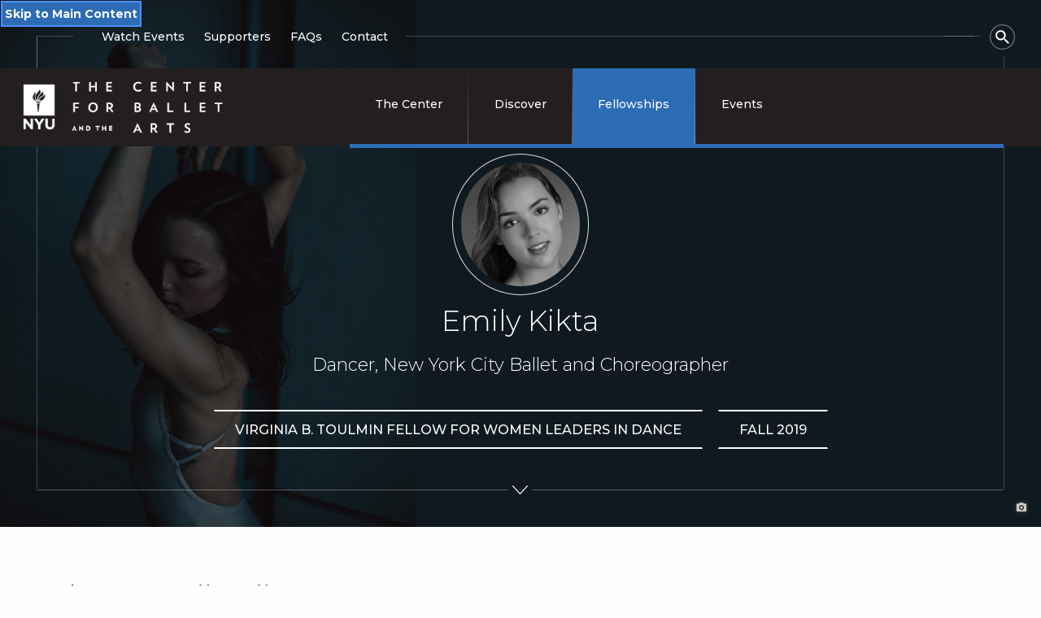

--- FILE ---
content_type: text/html; charset=UTF-8
request_url: https://balletcenter.nyu.edu/fellows/emily-kikta/
body_size: 14968
content:
<!doctype html>
<html lang="en-US" class="no-js">
<head>
<meta charset="UTF-8">
<meta name="viewport" content="width=device-width, initial-scale=1">
<link rel="pingback" href="https://balletcenter.nyu.edu/xmlrpc.php">
<link href="https://fonts.googleapis.com/css?family=Montserrat:300,400,400i,500,700" rel="stylesheet">
<link rel="apple-touch-icon" sizes="57x57" href="https://balletcenter.nyu.edu/wp-content/themes/nyu-ballet/assets/images/favicons/apple-icon-57x57.png">
<link rel="apple-touch-icon" sizes="60x60" href="https://balletcenter.nyu.edu/wp-content/themes/nyu-ballet/assets/images/favicons/apple-icon-60x60.png">
<link rel="apple-touch-icon" sizes="72x72" href="https://balletcenter.nyu.edu/wp-content/themes/nyu-ballet/assets/images/favicons/apple-icon-72x72.png">
<link rel="apple-touch-icon" sizes="76x76" href="https://balletcenter.nyu.edu/wp-content/themes/nyu-ballet/assets/images/favicons/apple-icon-76x76.png">
<link rel="apple-touch-icon" sizes="114x114" href="https://balletcenter.nyu.edu/wp-content/themes/nyu-ballet/assets/images/favicons/apple-icon-114x114.png">
<link rel="apple-touch-icon" sizes="120x120" href="https://balletcenter.nyu.edu/wp-content/themes/nyu-ballet/assets/images/favicons/apple-icon-120x120.png">
<link rel="apple-touch-icon" sizes="144x144" href="https://balletcenter.nyu.edu/wp-content/themes/nyu-ballet/assets/images/favicons/apple-icon-144x144.png">
<link rel="apple-touch-icon" sizes="152x152" href="https://balletcenter.nyu.edu/wp-content/themes/nyu-ballet/assets/images/favicons/apple-icon-152x152.png">
<link rel="apple-touch-icon" sizes="180x180" href="https://balletcenter.nyu.edu/wp-content/themes/nyu-ballet/assets/images/favicons/apple-icon-180x180.png">
<link rel="icon" type="image/png" sizes="192x192"  href="https://balletcenter.nyu.edu/wp-content/themes/nyu-ballet/assets/images/favicons/android-icon-192x192.png">
<link rel="icon" type="image/png" sizes="32x32" href="https://balletcenter.nyu.edu/wp-content/themes/nyu-ballet/assets/images/favicons/favicon-32x32.png">
<link rel="icon" type="image/png" sizes="96x96" href="https://balletcenter.nyu.edu/wp-content/themes/nyu-ballet/assets/images/favicons/favicon-96x96.png">
<link rel="icon" type="image/png" sizes="16x16" href="https://balletcenter.nyu.edu/wp-content/themes/nyu-ballet/assets/images/favicons/favicon-16x16.png">
<link rel="manifest" href="https://balletcenter.nyu.edu/wp-content/themes/nyu-ballet/assets/images/favicons/manifest.json">
<meta name="msapplication-TileColor" content="#ffffff">
<meta name="msapplication-TileImage" content="https://balletcenter.nyu.edu/wp-content/themes/nyu-ballet/assets/images/favicons/ms-icon-144x144.png">
<meta name="theme-color" content="#ffffff">
<meta name='robots' content='index, follow, max-image-preview:large, max-snippet:-1, max-video-preview:-1' />
	<style>img:is([sizes="auto" i], [sizes^="auto," i]) { contain-intrinsic-size: 3000px 1500px }</style>
	
	<!-- This site is optimized with the Yoast SEO plugin v18.3 - https://yoast.com/wordpress/plugins/seo/ -->
	<title>Emily Kikta - The Center for Ballet and the Arts at NYU</title>
	<meta name="description" content="Feeling, Seeing, Hearing Balance is an interdisciplinary experiment investigating sensor-based biofeedback technologies as both clinical and creative instruments." />
	<link rel="canonical" href="https://balletcenter.nyu.edu/fellows/emily-kikta/" />
	<meta property="og:locale" content="en_US" />
	<meta property="og:type" content="article" />
	<meta property="og:title" content="Emily Kikta - The Center for Ballet and the Arts at NYU" />
	<meta property="og:description" content="Feeling, Seeing, Hearing Balance is an interdisciplinary experiment investigating sensor-based biofeedback technologies as both clinical and creative instruments." />
	<meta property="og:url" content="https://balletcenter.nyu.edu/fellows/emily-kikta/" />
	<meta property="og:site_name" content="The Center for Ballet and the Arts at NYU" />
	<meta property="article:modified_time" content="2023-07-11T18:38:24+00:00" />
	<meta property="og:image" content="https://balletcenter.nyu.edu/wp-content/uploads/2019/09/Kikta-Emily_A.-Larrow-2-683x1024.jpg" />
	<meta property="og:image:width" content="683" />
	<meta property="og:image:height" content="1024" />
	<meta property="og:image:type" content="image/jpeg" />
	<meta name="twitter:card" content="summary" />
	<meta name="twitter:image" content="https://balletcenter.nyu.edu/wp-content/uploads/2019/09/Kikta-Emily_P.-Kolnik.jpg" />
	<meta name="twitter:label1" content="Est. reading time" />
	<meta name="twitter:data1" content="1 minute" />
	<script type="application/ld+json" class="yoast-schema-graph">{"@context":"https://schema.org","@graph":[{"@type":"WebSite","@id":"https://balletcenter.nyu.edu/#website","url":"https://balletcenter.nyu.edu/","name":"The Center for Ballet and the Arts at NYU","description":"","potentialAction":[{"@type":"SearchAction","target":{"@type":"EntryPoint","urlTemplate":"https://balletcenter.nyu.edu/?s={search_term_string}"},"query-input":"required name=search_term_string"}],"inLanguage":"en-US"},{"@type":"ImageObject","@id":"https://balletcenter.nyu.edu/fellows/emily-kikta/#primaryimage","inLanguage":"en-US","url":"https://balletcenter.nyu.edu/wp-content/uploads/2019/09/Kikta-Emily_A.-Larrow-2.jpg","contentUrl":"https://balletcenter.nyu.edu/wp-content/uploads/2019/09/Kikta-Emily_A.-Larrow-2.jpg","width":3744,"height":5616,"caption":"Emily Kikta."},{"@type":"WebPage","@id":"https://balletcenter.nyu.edu/fellows/emily-kikta/#webpage","url":"https://balletcenter.nyu.edu/fellows/emily-kikta/","name":"Emily Kikta - The Center for Ballet and the Arts at NYU","isPartOf":{"@id":"https://balletcenter.nyu.edu/#website"},"datePublished":"2019-09-06T15:11:24+00:00","dateModified":"2023-07-11T18:38:24+00:00","description":"Feeling, Seeing, Hearing Balance is an interdisciplinary experiment investigating sensor-based biofeedback technologies as both clinical and creative instruments.","breadcrumb":{"@id":"https://balletcenter.nyu.edu/fellows/emily-kikta/#breadcrumb"},"inLanguage":"en-US","potentialAction":[{"@type":"ReadAction","target":["https://balletcenter.nyu.edu/fellows/emily-kikta/"]}]},{"@type":"BreadcrumbList","@id":"https://balletcenter.nyu.edu/fellows/emily-kikta/#breadcrumb","itemListElement":[{"@type":"ListItem","position":1,"name":"Home","item":"https://balletcenter.nyu.edu/"},{"@type":"ListItem","position":2,"name":"Fellows","item":"https://balletcenter.nyu.edu/fellows/"},{"@type":"ListItem","position":3,"name":"Emily Kikta"}]}]}</script>
	<!-- / Yoast SEO plugin. -->


<link rel='dns-prefetch' href='//maxcdn.bootstrapcdn.com' />
<script type="text/javascript">
/* <![CDATA[ */
window._wpemojiSettings = {"baseUrl":"https:\/\/s.w.org\/images\/core\/emoji\/16.0.1\/72x72\/","ext":".png","svgUrl":"https:\/\/s.w.org\/images\/core\/emoji\/16.0.1\/svg\/","svgExt":".svg","source":{"concatemoji":"https:\/\/balletcenter.nyu.edu\/wp-includes\/js\/wp-emoji-release.min.js?ver=6.8.3"}};
/*! This file is auto-generated */
!function(s,n){var o,i,e;function c(e){try{var t={supportTests:e,timestamp:(new Date).valueOf()};sessionStorage.setItem(o,JSON.stringify(t))}catch(e){}}function p(e,t,n){e.clearRect(0,0,e.canvas.width,e.canvas.height),e.fillText(t,0,0);var t=new Uint32Array(e.getImageData(0,0,e.canvas.width,e.canvas.height).data),a=(e.clearRect(0,0,e.canvas.width,e.canvas.height),e.fillText(n,0,0),new Uint32Array(e.getImageData(0,0,e.canvas.width,e.canvas.height).data));return t.every(function(e,t){return e===a[t]})}function u(e,t){e.clearRect(0,0,e.canvas.width,e.canvas.height),e.fillText(t,0,0);for(var n=e.getImageData(16,16,1,1),a=0;a<n.data.length;a++)if(0!==n.data[a])return!1;return!0}function f(e,t,n,a){switch(t){case"flag":return n(e,"\ud83c\udff3\ufe0f\u200d\u26a7\ufe0f","\ud83c\udff3\ufe0f\u200b\u26a7\ufe0f")?!1:!n(e,"\ud83c\udde8\ud83c\uddf6","\ud83c\udde8\u200b\ud83c\uddf6")&&!n(e,"\ud83c\udff4\udb40\udc67\udb40\udc62\udb40\udc65\udb40\udc6e\udb40\udc67\udb40\udc7f","\ud83c\udff4\u200b\udb40\udc67\u200b\udb40\udc62\u200b\udb40\udc65\u200b\udb40\udc6e\u200b\udb40\udc67\u200b\udb40\udc7f");case"emoji":return!a(e,"\ud83e\udedf")}return!1}function g(e,t,n,a){var r="undefined"!=typeof WorkerGlobalScope&&self instanceof WorkerGlobalScope?new OffscreenCanvas(300,150):s.createElement("canvas"),o=r.getContext("2d",{willReadFrequently:!0}),i=(o.textBaseline="top",o.font="600 32px Arial",{});return e.forEach(function(e){i[e]=t(o,e,n,a)}),i}function t(e){var t=s.createElement("script");t.src=e,t.defer=!0,s.head.appendChild(t)}"undefined"!=typeof Promise&&(o="wpEmojiSettingsSupports",i=["flag","emoji"],n.supports={everything:!0,everythingExceptFlag:!0},e=new Promise(function(e){s.addEventListener("DOMContentLoaded",e,{once:!0})}),new Promise(function(t){var n=function(){try{var e=JSON.parse(sessionStorage.getItem(o));if("object"==typeof e&&"number"==typeof e.timestamp&&(new Date).valueOf()<e.timestamp+604800&&"object"==typeof e.supportTests)return e.supportTests}catch(e){}return null}();if(!n){if("undefined"!=typeof Worker&&"undefined"!=typeof OffscreenCanvas&&"undefined"!=typeof URL&&URL.createObjectURL&&"undefined"!=typeof Blob)try{var e="postMessage("+g.toString()+"("+[JSON.stringify(i),f.toString(),p.toString(),u.toString()].join(",")+"));",a=new Blob([e],{type:"text/javascript"}),r=new Worker(URL.createObjectURL(a),{name:"wpTestEmojiSupports"});return void(r.onmessage=function(e){c(n=e.data),r.terminate(),t(n)})}catch(e){}c(n=g(i,f,p,u))}t(n)}).then(function(e){for(var t in e)n.supports[t]=e[t],n.supports.everything=n.supports.everything&&n.supports[t],"flag"!==t&&(n.supports.everythingExceptFlag=n.supports.everythingExceptFlag&&n.supports[t]);n.supports.everythingExceptFlag=n.supports.everythingExceptFlag&&!n.supports.flag,n.DOMReady=!1,n.readyCallback=function(){n.DOMReady=!0}}).then(function(){return e}).then(function(){var e;n.supports.everything||(n.readyCallback(),(e=n.source||{}).concatemoji?t(e.concatemoji):e.wpemoji&&e.twemoji&&(t(e.twemoji),t(e.wpemoji)))}))}((window,document),window._wpemojiSettings);
/* ]]> */
</script>
<style id='wp-emoji-styles-inline-css' type='text/css'>

	img.wp-smiley, img.emoji {
		display: inline !important;
		border: none !important;
		box-shadow: none !important;
		height: 1em !important;
		width: 1em !important;
		margin: 0 0.07em !important;
		vertical-align: -0.1em !important;
		background: none !important;
		padding: 0 !important;
	}
</style>
<link rel='stylesheet' id='wp-block-library-css' href='https://balletcenter.nyu.edu/wp-includes/css/dist/block-library/style.min.css?ver=6.8.3' type='text/css' media='all' />
<style id='classic-theme-styles-inline-css' type='text/css'>
/*! This file is auto-generated */
.wp-block-button__link{color:#fff;background-color:#32373c;border-radius:9999px;box-shadow:none;text-decoration:none;padding:calc(.667em + 2px) calc(1.333em + 2px);font-size:1.125em}.wp-block-file__button{background:#32373c;color:#fff;text-decoration:none}
</style>
<style id='global-styles-inline-css' type='text/css'>
:root{--wp--preset--aspect-ratio--square: 1;--wp--preset--aspect-ratio--4-3: 4/3;--wp--preset--aspect-ratio--3-4: 3/4;--wp--preset--aspect-ratio--3-2: 3/2;--wp--preset--aspect-ratio--2-3: 2/3;--wp--preset--aspect-ratio--16-9: 16/9;--wp--preset--aspect-ratio--9-16: 9/16;--wp--preset--color--black: #000000;--wp--preset--color--cyan-bluish-gray: #abb8c3;--wp--preset--color--white: #ffffff;--wp--preset--color--pale-pink: #f78da7;--wp--preset--color--vivid-red: #cf2e2e;--wp--preset--color--luminous-vivid-orange: #ff6900;--wp--preset--color--luminous-vivid-amber: #fcb900;--wp--preset--color--light-green-cyan: #7bdcb5;--wp--preset--color--vivid-green-cyan: #00d084;--wp--preset--color--pale-cyan-blue: #8ed1fc;--wp--preset--color--vivid-cyan-blue: #0693e3;--wp--preset--color--vivid-purple: #9b51e0;--wp--preset--gradient--vivid-cyan-blue-to-vivid-purple: linear-gradient(135deg,rgba(6,147,227,1) 0%,rgb(155,81,224) 100%);--wp--preset--gradient--light-green-cyan-to-vivid-green-cyan: linear-gradient(135deg,rgb(122,220,180) 0%,rgb(0,208,130) 100%);--wp--preset--gradient--luminous-vivid-amber-to-luminous-vivid-orange: linear-gradient(135deg,rgba(252,185,0,1) 0%,rgba(255,105,0,1) 100%);--wp--preset--gradient--luminous-vivid-orange-to-vivid-red: linear-gradient(135deg,rgba(255,105,0,1) 0%,rgb(207,46,46) 100%);--wp--preset--gradient--very-light-gray-to-cyan-bluish-gray: linear-gradient(135deg,rgb(238,238,238) 0%,rgb(169,184,195) 100%);--wp--preset--gradient--cool-to-warm-spectrum: linear-gradient(135deg,rgb(74,234,220) 0%,rgb(151,120,209) 20%,rgb(207,42,186) 40%,rgb(238,44,130) 60%,rgb(251,105,98) 80%,rgb(254,248,76) 100%);--wp--preset--gradient--blush-light-purple: linear-gradient(135deg,rgb(255,206,236) 0%,rgb(152,150,240) 100%);--wp--preset--gradient--blush-bordeaux: linear-gradient(135deg,rgb(254,205,165) 0%,rgb(254,45,45) 50%,rgb(107,0,62) 100%);--wp--preset--gradient--luminous-dusk: linear-gradient(135deg,rgb(255,203,112) 0%,rgb(199,81,192) 50%,rgb(65,88,208) 100%);--wp--preset--gradient--pale-ocean: linear-gradient(135deg,rgb(255,245,203) 0%,rgb(182,227,212) 50%,rgb(51,167,181) 100%);--wp--preset--gradient--electric-grass: linear-gradient(135deg,rgb(202,248,128) 0%,rgb(113,206,126) 100%);--wp--preset--gradient--midnight: linear-gradient(135deg,rgb(2,3,129) 0%,rgb(40,116,252) 100%);--wp--preset--font-size--small: 13px;--wp--preset--font-size--medium: 20px;--wp--preset--font-size--large: 36px;--wp--preset--font-size--x-large: 42px;--wp--preset--spacing--20: 0.44rem;--wp--preset--spacing--30: 0.67rem;--wp--preset--spacing--40: 1rem;--wp--preset--spacing--50: 1.5rem;--wp--preset--spacing--60: 2.25rem;--wp--preset--spacing--70: 3.38rem;--wp--preset--spacing--80: 5.06rem;--wp--preset--shadow--natural: 6px 6px 9px rgba(0, 0, 0, 0.2);--wp--preset--shadow--deep: 12px 12px 50px rgba(0, 0, 0, 0.4);--wp--preset--shadow--sharp: 6px 6px 0px rgba(0, 0, 0, 0.2);--wp--preset--shadow--outlined: 6px 6px 0px -3px rgba(255, 255, 255, 1), 6px 6px rgba(0, 0, 0, 1);--wp--preset--shadow--crisp: 6px 6px 0px rgba(0, 0, 0, 1);}:where(.is-layout-flex){gap: 0.5em;}:where(.is-layout-grid){gap: 0.5em;}body .is-layout-flex{display: flex;}.is-layout-flex{flex-wrap: wrap;align-items: center;}.is-layout-flex > :is(*, div){margin: 0;}body .is-layout-grid{display: grid;}.is-layout-grid > :is(*, div){margin: 0;}:where(.wp-block-columns.is-layout-flex){gap: 2em;}:where(.wp-block-columns.is-layout-grid){gap: 2em;}:where(.wp-block-post-template.is-layout-flex){gap: 1.25em;}:where(.wp-block-post-template.is-layout-grid){gap: 1.25em;}.has-black-color{color: var(--wp--preset--color--black) !important;}.has-cyan-bluish-gray-color{color: var(--wp--preset--color--cyan-bluish-gray) !important;}.has-white-color{color: var(--wp--preset--color--white) !important;}.has-pale-pink-color{color: var(--wp--preset--color--pale-pink) !important;}.has-vivid-red-color{color: var(--wp--preset--color--vivid-red) !important;}.has-luminous-vivid-orange-color{color: var(--wp--preset--color--luminous-vivid-orange) !important;}.has-luminous-vivid-amber-color{color: var(--wp--preset--color--luminous-vivid-amber) !important;}.has-light-green-cyan-color{color: var(--wp--preset--color--light-green-cyan) !important;}.has-vivid-green-cyan-color{color: var(--wp--preset--color--vivid-green-cyan) !important;}.has-pale-cyan-blue-color{color: var(--wp--preset--color--pale-cyan-blue) !important;}.has-vivid-cyan-blue-color{color: var(--wp--preset--color--vivid-cyan-blue) !important;}.has-vivid-purple-color{color: var(--wp--preset--color--vivid-purple) !important;}.has-black-background-color{background-color: var(--wp--preset--color--black) !important;}.has-cyan-bluish-gray-background-color{background-color: var(--wp--preset--color--cyan-bluish-gray) !important;}.has-white-background-color{background-color: var(--wp--preset--color--white) !important;}.has-pale-pink-background-color{background-color: var(--wp--preset--color--pale-pink) !important;}.has-vivid-red-background-color{background-color: var(--wp--preset--color--vivid-red) !important;}.has-luminous-vivid-orange-background-color{background-color: var(--wp--preset--color--luminous-vivid-orange) !important;}.has-luminous-vivid-amber-background-color{background-color: var(--wp--preset--color--luminous-vivid-amber) !important;}.has-light-green-cyan-background-color{background-color: var(--wp--preset--color--light-green-cyan) !important;}.has-vivid-green-cyan-background-color{background-color: var(--wp--preset--color--vivid-green-cyan) !important;}.has-pale-cyan-blue-background-color{background-color: var(--wp--preset--color--pale-cyan-blue) !important;}.has-vivid-cyan-blue-background-color{background-color: var(--wp--preset--color--vivid-cyan-blue) !important;}.has-vivid-purple-background-color{background-color: var(--wp--preset--color--vivid-purple) !important;}.has-black-border-color{border-color: var(--wp--preset--color--black) !important;}.has-cyan-bluish-gray-border-color{border-color: var(--wp--preset--color--cyan-bluish-gray) !important;}.has-white-border-color{border-color: var(--wp--preset--color--white) !important;}.has-pale-pink-border-color{border-color: var(--wp--preset--color--pale-pink) !important;}.has-vivid-red-border-color{border-color: var(--wp--preset--color--vivid-red) !important;}.has-luminous-vivid-orange-border-color{border-color: var(--wp--preset--color--luminous-vivid-orange) !important;}.has-luminous-vivid-amber-border-color{border-color: var(--wp--preset--color--luminous-vivid-amber) !important;}.has-light-green-cyan-border-color{border-color: var(--wp--preset--color--light-green-cyan) !important;}.has-vivid-green-cyan-border-color{border-color: var(--wp--preset--color--vivid-green-cyan) !important;}.has-pale-cyan-blue-border-color{border-color: var(--wp--preset--color--pale-cyan-blue) !important;}.has-vivid-cyan-blue-border-color{border-color: var(--wp--preset--color--vivid-cyan-blue) !important;}.has-vivid-purple-border-color{border-color: var(--wp--preset--color--vivid-purple) !important;}.has-vivid-cyan-blue-to-vivid-purple-gradient-background{background: var(--wp--preset--gradient--vivid-cyan-blue-to-vivid-purple) !important;}.has-light-green-cyan-to-vivid-green-cyan-gradient-background{background: var(--wp--preset--gradient--light-green-cyan-to-vivid-green-cyan) !important;}.has-luminous-vivid-amber-to-luminous-vivid-orange-gradient-background{background: var(--wp--preset--gradient--luminous-vivid-amber-to-luminous-vivid-orange) !important;}.has-luminous-vivid-orange-to-vivid-red-gradient-background{background: var(--wp--preset--gradient--luminous-vivid-orange-to-vivid-red) !important;}.has-very-light-gray-to-cyan-bluish-gray-gradient-background{background: var(--wp--preset--gradient--very-light-gray-to-cyan-bluish-gray) !important;}.has-cool-to-warm-spectrum-gradient-background{background: var(--wp--preset--gradient--cool-to-warm-spectrum) !important;}.has-blush-light-purple-gradient-background{background: var(--wp--preset--gradient--blush-light-purple) !important;}.has-blush-bordeaux-gradient-background{background: var(--wp--preset--gradient--blush-bordeaux) !important;}.has-luminous-dusk-gradient-background{background: var(--wp--preset--gradient--luminous-dusk) !important;}.has-pale-ocean-gradient-background{background: var(--wp--preset--gradient--pale-ocean) !important;}.has-electric-grass-gradient-background{background: var(--wp--preset--gradient--electric-grass) !important;}.has-midnight-gradient-background{background: var(--wp--preset--gradient--midnight) !important;}.has-small-font-size{font-size: var(--wp--preset--font-size--small) !important;}.has-medium-font-size{font-size: var(--wp--preset--font-size--medium) !important;}.has-large-font-size{font-size: var(--wp--preset--font-size--large) !important;}.has-x-large-font-size{font-size: var(--wp--preset--font-size--x-large) !important;}
:where(.wp-block-post-template.is-layout-flex){gap: 1.25em;}:where(.wp-block-post-template.is-layout-grid){gap: 1.25em;}
:where(.wp-block-columns.is-layout-flex){gap: 2em;}:where(.wp-block-columns.is-layout-grid){gap: 2em;}
:root :where(.wp-block-pullquote){font-size: 1.5em;line-height: 1.6;}
</style>
<link rel='stylesheet' id='searchandfilter-css' href='https://balletcenter.nyu.edu/wp-content/plugins/search-filter/style.css?ver=1' type='text/css' media='all' />
<link rel='stylesheet' id='wp-fullcalendar-css' href='https://balletcenter.nyu.edu/wp-content/plugins/wp-fullcalendar/includes/css/main.css?ver=1.5' type='text/css' media='all' />
<link rel='stylesheet' id='wp-fullcalendar-tippy-light-border-css' href='https://balletcenter.nyu.edu/wp-content/plugins/wp-fullcalendar/includes/css/tippy/light-border.css?ver=1.5' type='text/css' media='all' />
<link rel='stylesheet' id='jquery-ui-css' href='https://balletcenter.nyu.edu/wp-content/plugins/wp-fullcalendar/includes/css/jquery-ui/ui-lightness/jquery-ui.min.css?ver=1.5' type='text/css' media='all' />
<link rel='stylesheet' id='jquery-ui-theme-css' href='https://balletcenter.nyu.edu/wp-content/plugins/wp-fullcalendar/includes/css/jquery-ui/ui-lightness/theme.css?ver=1.5' type='text/css' media='all' />
<link rel='stylesheet' id='font-awesome-css' href='//maxcdn.bootstrapcdn.com/font-awesome/4.7.0/css/font-awesome.min.css?ver=4.7.0' type='text/css' media='all' />
<link rel='stylesheet' id='h5bs-theme-css' href='https://balletcenter.nyu.edu/wp-content/themes/nyu-ballet/assets/stylesheets/theme.css?ver=3.8.9' type='text/css' media='all' />
<link rel='stylesheet' id='h5bs-custom-css' href='https://balletcenter.nyu.edu/wp-content/themes/nyu-ballet/custom.css?ver=3.8.3' type='text/css' media='all' />
<link rel='stylesheet' id='dflip-icons-style-css' href='https://balletcenter.nyu.edu/wp-content/plugins/3d-flipbook-dflip-lite/assets/css/themify-icons.min.css?ver=1.7.30' type='text/css' media='all' />
<link rel='stylesheet' id='dflip-style-css' href='https://balletcenter.nyu.edu/wp-content/plugins/3d-flipbook-dflip-lite/assets/css/dflip.min.css?ver=1.7.30' type='text/css' media='all' />
<script type="text/javascript" src="https://balletcenter.nyu.edu/wp-content/plugins/svg-support/vendor/DOMPurify/DOMPurify.min.js?ver=1.0.1" id="bodhi-dompurify-library-js"></script>
<script type="text/javascript" src="https://balletcenter.nyu.edu/wp-includes/js/jquery/jquery.min.js?ver=3.7.1" id="jquery-core-js"></script>
<script type="text/javascript" src="https://balletcenter.nyu.edu/wp-includes/js/jquery/jquery-migrate.min.js?ver=3.4.1" id="jquery-migrate-js"></script>
<script type="text/javascript" src="https://balletcenter.nyu.edu/wp-content/plugins/stop-user-enumeration/frontend/js/frontend.js?ver=1.3.22" id="stop-user-enumeration-js"></script>
<script type="text/javascript" src="https://balletcenter.nyu.edu/wp-content/plugins/svg-support/js/min/svgs-inline-min.js?ver=1.0.1" id="bodhi_svg_inline-js"></script>
<script type="text/javascript" id="bodhi_svg_inline-js-after">
/* <![CDATA[ */
cssTarget="img.style-svg";ForceInlineSVGActive="false";frontSanitizationEnabled="on";
/* ]]> */
</script>
<script type="text/javascript" src="https://balletcenter.nyu.edu/wp-includes/js/jquery/ui/core.min.js?ver=1.13.3" id="jquery-ui-core-js"></script>
<script type="text/javascript" src="https://balletcenter.nyu.edu/wp-includes/js/jquery/ui/menu.min.js?ver=1.13.3" id="jquery-ui-menu-js"></script>
<script type="text/javascript" src="https://balletcenter.nyu.edu/wp-includes/js/jquery/ui/selectmenu.min.js?ver=1.13.3" id="jquery-ui-selectmenu-js"></script>
<script type="text/javascript" src="https://balletcenter.nyu.edu/wp-includes/js/jquery/ui/tooltip.min.js?ver=1.13.3" id="jquery-ui-tooltip-js"></script>
<script type="text/javascript" src="https://balletcenter.nyu.edu/wp-includes/js/dist/vendor/moment.min.js?ver=2.30.1" id="moment-js"></script>
<script type="text/javascript" id="moment-js-after">
/* <![CDATA[ */
moment.updateLocale( 'en_US', {"months":["January","February","March","April","May","June","July","August","September","October","November","December"],"monthsShort":["Jan","Feb","Mar","Apr","May","Jun","Jul","Aug","Sep","Oct","Nov","Dec"],"weekdays":["Sunday","Monday","Tuesday","Wednesday","Thursday","Friday","Saturday"],"weekdaysShort":["Sun","Mon","Tue","Wed","Thu","Fri","Sat"],"week":{"dow":0},"longDateFormat":{"LT":"g:i a","LTS":null,"L":null,"LL":"F j, Y","LLL":"F j, Y g:i a","LLLL":null}} );
/* ]]> */
</script>
<script type="text/javascript" id="wp-fullcalendar-js-extra">
/* <![CDATA[ */
var WPFC = {"ajaxurl":"https:\/\/balletcenter.nyu.edu\/wp-admin\/admin-ajax.php?action=WP_FullCalendar","firstDay":"0","wpfc_theme":"jquery-ui","wpfc_limit":"1","wpfc_limit_txt":"","timeFormat":"D","defaultView":"month","weekends":"true","header":{"left":"prev,next today","center":"title","right":"basicWeek"},"wpfc_qtips":"1","tippy_theme":"light-border","tippy_placement":"bottom","tippy_loading":"Loading..."};
/* ]]> */
</script>
<script type="text/javascript" src="https://balletcenter.nyu.edu/wp-content/plugins/wp-fullcalendar/includes/js/main.js?ver=1.5" id="wp-fullcalendar-js"></script>
<link rel="https://api.w.org/" href="https://balletcenter.nyu.edu/wp-json/" /><link rel="alternate" title="JSON" type="application/json" href="https://balletcenter.nyu.edu/wp-json/wp/v2/fellows/4413" /><link rel='shortlink' href='https://balletcenter.nyu.edu/?p=4413' />
<link rel="alternate" title="oEmbed (JSON)" type="application/json+oembed" href="https://balletcenter.nyu.edu/wp-json/oembed/1.0/embed?url=https%3A%2F%2Fballetcenter.nyu.edu%2Ffellows%2Femily-kikta%2F" />
<link rel="alternate" title="oEmbed (XML)" type="text/xml+oembed" href="https://balletcenter.nyu.edu/wp-json/oembed/1.0/embed?url=https%3A%2F%2Fballetcenter.nyu.edu%2Ffellows%2Femily-kikta%2F&#038;format=xml" />
<script data-cfasync="false"> var dFlipLocation = "https://balletcenter.nyu.edu/wp-content/plugins/3d-flipbook-dflip-lite/assets/"; var dFlipWPGlobal = {"text":{"toggleSound":"Turn on\/off Sound","toggleThumbnails":"Toggle Thumbnails","toggleOutline":"Toggle Outline\/Bookmark","previousPage":"Previous Page","nextPage":"Next Page","toggleFullscreen":"Toggle Fullscreen","zoomIn":"Zoom In","zoomOut":"Zoom Out","toggleHelp":"Toggle Help","singlePageMode":"Single Page Mode","doublePageMode":"Double Page Mode","downloadPDFFile":"Download PDF File","gotoFirstPage":"Goto First Page","gotoLastPage":"Goto Last Page","share":"Share","mailSubject":"I wanted you to see this FlipBook","mailBody":"Check out this site {{url}}","loading":"DearFlip: Loading "},"moreControls":"download,pageMode,startPage,endPage,sound","hideControls":"","scrollWheel":"true","backgroundColor":"#777","backgroundImage":"","height":"auto","paddingLeft":"20","paddingRight":"20","controlsPosition":"bottom","duration":800,"soundEnable":"true","enableDownload":"true","enableAnnotation":"false","enableAnalytics":"false","webgl":"true","hard":"none","maxTextureSize":"1600","rangeChunkSize":"524288","zoomRatio":1.5,"stiffness":3,"pageMode":"0","singlePageMode":"0","pageSize":"0","autoPlay":"false","autoPlayDuration":5000,"autoPlayStart":"false","linkTarget":"2","sharePrefix":"dearflip-"};</script>		<style type="text/css" id="wp-custom-css">
			.embed-container {
  position: relative;
  padding-bottom: 56.25%;
  overflow: hidden;
  max-width: 100%;
	height: auto;
	text-align:center;
}

.embed-container iframe,
.embed-container object,
.embed-container embed {
  position: absolute;
  top: 0;
  left: 0;
  width: 100%;
  height: 100%;
}		</style>
		</head>

<body id="index" class="wp-singular fellows-template-default single single-fellows postid-4413 wp-theme-nyu-ballet loading home-1">
    <a href="#maincontent" id="skiptomain" tabindex="1">Skip to Main Content</a>
    
    <nav class="nav-mobile" aria-label="Mobile primary navigation">
        <div class="nav-mobile__toggle">
          <a href="/">
            <img src="https://balletcenter.nyu.edu/wp-content/themes/nyu-ballet/assets/images/logo-nyu.png" class="nyu-logo" alt="NYU Logo">
            <img src="https://balletcenter.nyu.edu/wp-content/themes/nyu-ballet/assets/images/logo.png" alt="NYU Center for Ballet and Arts Logo">
          </a>
          <span class="fa fa-bars" aria-hidden="true"></span>
        </div>
        <ul id="nav-mobile" class="nav-mobile nav group"><li id="menu-item-3498" class="menu-item menu-item-type-custom menu-item-object-custom menu-item-has-children menu-item-3498"><a href="/the-center">The Center</a>
<ul class="sub-menu">
	<li id="menu-item-18111" class="menu-item menu-item-type-post_type menu-item-object-page menu-item-18111"><a href="https://balletcenter.nyu.edu/reports/">Annual Reports</a></li>
</ul>
</li>
<li id="menu-item-3499" class="menu-item menu-item-type-custom menu-item-object-custom menu-item-3499"><a href="/discover">Discover</a></li>
<li id="menu-item-3500" class="menu-item menu-item-type-custom menu-item-object-custom menu-item-has-children menu-item-3500"><a href="/fellowships">Fellowships</a>
<ul class="sub-menu">
	<li id="menu-item-3501" class="menu-item menu-item-type-custom menu-item-object-custom menu-item-3501"><a href="/fellows">Fellows</a></li>
</ul>
</li>
<li id="menu-item-3502" class="menu-item menu-item-type-custom menu-item-object-custom menu-item-3502"><a href="/events">Events</a></li>
<li id="menu-item-3193" class="menu-item menu-item-type-gs_sim menu-item-object-gs_sim menu-item-3193"><li class="li-icon-search js--icon-search-mob">
    <svg xmlns="https://www.w3.org/2000/svg" xmlns:xlink="https://www.w3.org/1999/xlink" version="1.1" id="Layer_1" x="0px" y="0px" viewBox="0 0 26 26" style="enable-background:new 0 0 26 26;" xml:space="preserve" class="icon-search">
        <style type="text/css">
            .st0{fill:none;stroke:#FFFFFF;stroke-miterlimit:10;}
            .st1{fill:#FFFFFF;}
        </style>
        <circle class="st0" cx="13" cy="13" r="12.5"></circle>
        <path class="st1" d="M19.5,8.5l-1.2-1.2l-4.9,4.9L8.5,7.3L7.3,8.5l4.9,4.9l-4.9,4.9l1.2,1.2l4.9-4.9l4.9,4.9l1.2-1.2l-4.9-4.9  L19.5,8.5z"></path>
        <path class="st1" d="M16,14.8h-0.6l-0.2-0.2c0.8-0.9,1.3-2.1,1.3-3.4c0-2.9-2.3-5.2-5.2-5.2S6,8.3,6,11.2s2.3,5.2,5.2,5.2  c1.3,0,2.5-0.5,3.4-1.3l0.2,0.2V16l4,4l1.2-1.2L16,14.8z M11.2,14.8c-2,0-3.6-1.6-3.6-3.6s1.6-3.6,3.6-3.6s3.6,1.6,3.6,3.6  S13.2,14.8,11.2,14.8z"></path>
    </svg>
</li></li>
</ul>    </nav>

    <header class="header site-header">
        <div class="site-header__overlay"></div>
        <div class="search-top js--search">
	<form method="GET" action="/search">
		<input type="hidden" id="cbasec" name="cbasec" value="d11548c63b" /><input type="hidden" name="_wp_http_referer" value="/fellows/emily-kikta/" />		<input type="text" name="textSearch" placeholder="Search..." tabindex="-1">
		<input type="submit" name="buttonSearch" value="Search" tabindex="-1">
	</form>
</div>
        <div class="header-container js--header-container">
            <a href="https://balletcenter.nyu.edu" class="logo home-logo">
                <span class="logo-inner logo-inner-nyu"><img src="https://balletcenter.nyu.edu/wp-content/themes/nyu-ballet/assets/images/logo-nyu.png" alt="NYU Logo"></span>
                <span class="logo-inner logo-inner-cba"><img src="https://balletcenter.nyu.edu/wp-content/themes/nyu-ballet/assets/images/logo.png" alt="NYU Center for Ballet and Arts Logo"></span>
            </a>
            
<div class="header-rows">
    <!-- Top Left Naviagtion -->
    <div class="nav-top">
        <nav class="nav-top__left text-center" aria-label="Navigation for supporters, questions, and contact pages">
            <ul id="nav-main" class="dropdown menu nav-main nav group"><li id="menu-item-4166" class="menu-item menu-item-type-custom menu-item-object-custom menu-item-4166"><a href="https://www.youtube.com/channel/UCtJ_4u46Oa0fi1Z3eviWrzw">Watch Events</a></li>
<li id="menu-item-3335" class="menu-item menu-item-type-post_type menu-item-object-page menu-item-3335"><a href="https://balletcenter.nyu.edu/our-supporters/">Supporters</a></li>
<li id="menu-item-7" class="menu-item menu-item-type-custom menu-item-object-custom menu-item-7"><a href="/faqs">FAQs</a></li>
<li id="menu-item-8" class="menu-item menu-item-type-custom menu-item-object-custom menu-item-8"><a href="/contact">Contact</a></li>
</ul>            <div class="connector-line"></div>
        </nav>
        <nav class="nav-top__right" aria-label="Navigation for application page">
            <ul>
                                                                        <li class="js--icon-search">
                    <!-- Setting the ID here makes it unique from the mobile search icon, which defaults to Layer_1 -->
<svg xmlns="http://www.w3.org/2000/svg" xmlns:xlink="http://www.w3.org/1999/xlink" version="1.1" tabindex="0" id="searchIcon" x="0px" y="0px" viewBox="0 0 26 26" style="enable-background:new 0 0 26 26;" xml:space="preserve" class="icon-search icon-search--abs">
    <style type="text/css">
        .st0{fill:none;stroke:#FFFFFF;stroke-miterlimit:10;}
        .st1{fill:#FFFFFF;}
    </style>
    <circle class="st0" cx="13" cy="13" r="12.5"></circle>
    <path class="st1" d="M19.5,8.5l-1.2-1.2l-4.9,4.9L8.5,7.3L7.3,8.5l4.9,4.9l-4.9,4.9l1.2,1.2l4.9-4.9l4.9,4.9l1.2-1.2l-4.9-4.9  L19.5,8.5z"></path>
    <path class="st1" d="M16,14.8h-0.6l-0.2-0.2c0.8-0.9,1.3-2.1,1.3-3.4c0-2.9-2.3-5.2-5.2-5.2S6,8.3,6,11.2s2.3,5.2,5.2,5.2  c1.3,0,2.5-0.5,3.4-1.3l0.2,0.2V16l4,4l1.2-1.2L16,14.8z M11.2,14.8c-2,0-3.6-1.6-3.6-3.6s1.6-3.6,3.6-3.6s3.6,1.6,3.6,3.6  S13.2,14.8,11.2,14.8z"></path>
</svg>
                </li>
            </ul>
        </nav>
    </div>
</div>
            <!-- Black Navbar Navigation -->
<div class="navbar">
    <div class="inner-navbar">
        <div class="row">

            <!-- Logo on Left -->
            <div class="navbar__left medium-4 columns">
                <a href="https://balletcenter.nyu.edu" class="ny-logo">
                    <img src="https://balletcenter.nyu.edu/wp-content/themes/nyu-ballet/assets/images/logo-nyu.png" width="40" height="auto" alt="NYU CBA Logo">
                    <img src="https://balletcenter.nyu.edu/wp-content/themes/nyu-ballet/assets/images/logo.png" width="220" height="auto" alt="The Center For Ballet And The Arts">
                </a>
            </div>

            <!-- Right Navigation -->
            <nav class="navbar__right medium-8 columns" aria-label="Sticky primary navigation">
                <ul id="nav-sub" class="nav-sub nav group"><li id="menu-item-9" class="menu-item menu-item-type-custom menu-item-object-custom menu-item-has-children menu-item-9"><a href="/the-center">The Center</a>
<ul class="sub-menu">
	<li id="menu-item-17136" class="menu-item menu-item-type-post_type menu-item-object-page menu-item-17136"><a href="https://balletcenter.nyu.edu/the-center/">Our Administration</a></li>
	<li id="menu-item-17135" class="menu-item menu-item-type-post_type menu-item-object-page menu-item-17135"><a href="https://balletcenter.nyu.edu/our-story/">Our Story</a></li>
	<li id="menu-item-18112" class="menu-item menu-item-type-post_type menu-item-object-page menu-item-18112"><a href="https://balletcenter.nyu.edu/reports/">Annual Reports</a></li>
</ul>
</li>
<li id="menu-item-10" class="menu-item menu-item-type-custom menu-item-object-custom menu-item-has-children menu-item-10"><a href="/discover">Discover</a>
<ul class="sub-menu">
	<li id="menu-item-18123" class="menu-item menu-item-type-post_type menu-item-object-post menu-item-18123"><a href="https://balletcenter.nyu.edu/cba-fellows-published-and-presented-works/">CBA Fellows: Published and Presented Works</a></li>
</ul>
</li>
<li id="menu-item-11" class="menu-item menu-item-type-custom menu-item-object-custom menu-item-has-children menu-item-11"><a href="/fellowships">Fellowships</a>
<ul class="sub-menu">
	<li id="menu-item-3177" class="menu-item menu-item-type-custom menu-item-object-custom menu-item-3177"><a href="/fellowships/#about">About</a></li>
	<li id="menu-item-3178" class="menu-item menu-item-type-custom menu-item-object-custom menu-item-3178"><a href="/fellows">Fellows</a></li>
</ul>
</li>
<li id="menu-item-12" class="menu-item menu-item-type-custom menu-item-object-custom menu-item-12"><a href="/events">Events</a></li>
</ul>            </nav>
        </div><!-- .row -->
    </div>
</div><!-- .navbar -->
        </div>

              <div class="camera-icon">
            <div class="popupmessage">
                <p>
                  Emily Kikta. Photo by A. Larrow.                </p>
            </div>
        </div>
                
    <style>
        .header { background-image: url(https://balletcenter.nyu.edu/wp-content/uploads/2019/09/imageedit_5_4614876791.jpg); }
    </style>


    <div class="camera-icon">
        <div class="popupmessage">
            <p>
                Emily Kikta. Photo by A. Larrow.            </p>
        </div>
    </div>

<div class="home-hero hero section">
    <div class="message">

        <!-- Categories -->
        
        <!-- Avatar -->
                    <div><img class="circle-image" src="https://balletcenter.nyu.edu/wp-content/uploads/2019/09/Kikta-Emily_P.-Kolnik-242x250.jpg" alt="Emily Kikta."></div>
        
        <!-- Heading -->
                    <h1>Emily Kikta</h1>
        
        <!-- Paragraph -->
                    <h2>Dancer, New York City Ballet and Choreographer</h2>
        
        
            <div class="row hero-buttons">
                            
                <a href="https://balletcenter.nyu.edu/fellowship_types/resident-fellowship/" class="button button--medium button--border-white button--border">
                    Virginia B. Toulmin Fellow for Women Leaders in Dance                </a>
                            
                <a href="https://balletcenter.nyu.edu/seasons/fall-2019" class="button button--medium button--border-white button--border">
                    Fall 2019                </a>
                    </div><!-- .row -->
    
    </div>
</div><!-- .home-hero -->
        <div class="navbar__bottom-line row expanded">
    <table>
        <tr>
            <td class="line" width="50%"></td>
            <!-- Since the down arrow is decorative, it is best to make it part of the background image instead of as a seperate image -->
            <td class="content" style="width:19px;height:11px;background-repeat:no-repeat;margin:0px 3px 20px 3px;display:inline-block;background-image: url(https://balletcenter.nyu.edu/wp-content/themes/nyu-ballet/assets/images/arrow-down2.png);">
                                    <style media="screen">
                        .navbar__bottom-line .content {
                            top: 25px;
                            font-size: 50px;
                        }
                        .navbar__bottom-line img {
                          width: 20px;
                          height: auto;
                          max-width: none;
                        }
                    </style>
                    <!-- <img src="https://balletcenter.nyu.edu/wp-content/themes/nyu-ballet/assets/images/arrow-down2.png" alt="" width="50" height="auto"> -->
                            </td>
            <td class="line" width="50%"></td>
        </tr>
    </table>
</div>
</header>

    <div class="content-wrap single-content" role="main" id="maincontent">
        <div class="row padding">
            <section class="large-8 columns" aria-label="Information about fellow Emily Kikta">
                                    <h2>About Emily Kikta</h2>
                    <p class="fellow-location">New York, New York</p>
                                <p><strong>Emily Kikta</strong> (CBA &#8217;20) began studying videography, video editing and creating dance for camera as a Communications and Media Studies major at Fordham University. She began choreographing in 2010 at the School of American Ballet’s Student Choreographic Institute and has since created work for SAB’s Winter Ball, New York Choreographic Institute’s First Steps Project, and Dance Camera West’s To The Sea Festival. In partnership with Peter Walker she has co-directed, choreographed and filmed the advertising video campaign for the New York City Ballet at Saratoga Performing Arts Center since 2017, and their dance videos have been seen at Dance Camera West Festival and on Dance Magazine, Pointe Magazine and CurbedNY. She has been a dancer with the New York City Ballet since 2010.</p>
<div class="nyucolumncontrol parbase section">
<div class="col cc_50-50_c0">
<div class="nyurichtexteditor parbase section">
<div class="rte">
<div class="component">
<h3><em>Exploring Dance and the Camera</em></h3>
</div>
</div>
</div>
</div>
</div>
<p>During her fellowship, Kikta explored the relationship between dance and the camera, experimenting with how they can interact to create a unique theater experience. She combined her knowledge behind the camera with her original choreography to develop a complex and collaborative relationship between dance film and live theater. At CBA, she explored how video and other multimedia technology can expand the reach of ballet and of choreographic storytelling in the 21st century.</p>

                                    <section class="section-2" aria-label="Fellow photo gallery">
                        <h2>Gallery</h2>
                        <div class="row column section-outline">
                            <div class="rotator">
                                                                                                        <div class="slider-item">
                                        <img src="https://balletcenter.nyu.edu/wp-content/uploads/2019/09/Kikta-Emily_A.-Larrow-2-1111x622.jpg" alt="Emily Kikta.">
                                                                                    <div class="camera-icon">
                                                <div class="popupmessage">
                                                    <p>
                                                      Emily Kikta. Photo by A. Larrow.                                                    </p>
                                                </div>
                                            </div>
                                                                            </div>
                                                                                                        <div class="slider-item">
                                        <img src="https://balletcenter.nyu.edu/wp-content/uploads/2019/09/Kikta-Emily_A.Larrow-1-1111x622.jpg" alt="Emily Kikta.">
                                                                                    <div class="camera-icon">
                                                <div class="popupmessage">
                                                    <p>
                                                      Emily Kikta. Photo by A. Larrow.                                                    </p>
                                                </div>
                                            </div>
                                                                            </div>
                                                            </div>

                            <div class="row column">
                                <div class="rotator-nav">
                                                                                                                    <div class="slider-item">
                                            <img src="https://balletcenter.nyu.edu/wp-content/uploads/2019/09/Kikta-Emily_A.-Larrow-2-512x340.jpg" alt="Emily Kikta.">

                                        </div>
                                                                                                                    <div class="slider-item">
                                            <img src="https://balletcenter.nyu.edu/wp-content/uploads/2019/09/Kikta-Emily_A.Larrow-1-512x340.jpg" alt="Emily Kikta.">

                                        </div>
                                                                    </div>
                            </div>
                        </div><!-- .row -->
                    </section>
                            </section>
            <aside class="large-4 columns">

                            </aside>
        </div><!-- .row -->

    
</div><!-- .content-wrap -->

<footer class="site-footer" role="contentinfo">
    <section class="section-1" aria-label="Newsletter information">
        <style>
    .subscribe-cta {
        text-align:center;
    }
    @media only screen and (min-width: 640px) and (max-width: 1023px) {
        .subscribe-cta .cta {
            padding-bottom: 20px;
        }
    }
    @media only screen and (min-width: 1024px) {
        .subscribe-cta .cta {
            display: inline-block;
            margin-right:20px;
        }
        .subscribe-cta .btn-subscribe {
            position: relative;
            top: -6px;
        }
    }
</style>

<div class="row column padding subscribe-cta">
    <div class="large-12 columns">
        <div class="cta">Receive CBA's latest news, event invitations, and program highlights.</div>
        <a class="btn btn-subscribe" href="https://balletcenternyu.z2systems.com/np/clients/balletcenternyu/survey.jsp?surveyId=2&" target="_blank" aria-label="Subscribe to receive CBA's latest news, event invitations, and program highlights">SUBSCRIBE</a>
    </div>
</div>
    </section><!-- end .section-1 -->

    <section class="section-2 text-center medium-text-left padding" aria-label="Footer navigation">
        <div class="row">
            <div class="medium-10 columns">
                <ul id="nav-footer" class="nav-footer nav group"><li id="menu-item-591" class="menu-item menu-item-type-custom menu-item-object-custom menu-item-has-children menu-item-591"><a href="/the-center">The Center</a>
<ul class="sub-menu">
	<li id="menu-item-17102" class="menu-item menu-item-type-post_type menu-item-object-page menu-item-17102"><a href="https://balletcenter.nyu.edu/our-story/">Our Story</a></li>
	<li id="menu-item-3215" class="menu-item menu-item-type-custom menu-item-object-custom menu-item-3215"><a href="/the-center/#ballet">Ballet</a></li>
	<li id="menu-item-600" class="menu-item menu-item-type-custom menu-item-object-custom menu-item-600"><a href="/the-center#section-6">Model</a></li>
	<li id="menu-item-3217" class="menu-item menu-item-type-custom menu-item-object-custom menu-item-3217"><a href="/the-center/#section-3">Location</a></li>
	<li id="menu-item-598" class="menu-item menu-item-type-custom menu-item-object-custom menu-item-598"><a href="/the-center#section-4">Team</a></li>
	<li id="menu-item-3219" class="menu-item menu-item-type-custom menu-item-object-custom menu-item-3219"><a href="https://balletcenter.nyu.edu/the-center/#section-5">Advisory Council</a></li>
	<li id="menu-item-601" class="menu-item menu-item-type-custom menu-item-object-custom menu-item-601"><a href="/the-center#section-9">Supporters</a></li>
</ul>
</li>
<li id="menu-item-602" class="menu-item menu-item-type-custom menu-item-object-custom menu-item-has-children menu-item-602"><a href="/discover">Discover</a>
<ul class="sub-menu">
	<li id="menu-item-603" class="menu-item menu-item-type-custom menu-item-object-custom menu-item-603"><a href="/category/news">CBA News</a></li>
	<li id="menu-item-604" class="menu-item menu-item-type-custom menu-item-object-custom menu-item-604"><a href="/category/press">Press</a></li>
	<li id="menu-item-606" class="menu-item menu-item-type-custom menu-item-object-custom menu-item-606"><a href="/category/content">Video and Content</a></li>
</ul>
</li>
<li id="menu-item-607" class="menu-item menu-item-type-custom menu-item-object-custom menu-item-has-children menu-item-607"><a href="/fellowships">Fellowship Program</a>
<ul class="sub-menu">
	<li id="menu-item-608" class="menu-item menu-item-type-custom menu-item-object-custom menu-item-608"><a href="/fellowships/resident-fellowship/">Resident Fellowship</a></li>
	<li id="menu-item-17104" class="menu-item menu-item-type-custom menu-item-object-custom menu-item-17104"><a href="https://balletcenter.nyu.edu/fellowships/cba-national-sawdust-toulmin-partnership/">CBA-National Sawdust Toulmin Partnership</a></li>
	<li id="menu-item-4545" class="menu-item menu-item-type-custom menu-item-object-custom menu-item-4545"><a href="https://balletcenter.nyu.edu/fellowships/artistic-partnership-initiative/">Artistic Partnership Initiative</a></li>
</ul>
</li>
<li id="menu-item-611" class="menu-item menu-item-type-custom menu-item-object-custom menu-item-has-children menu-item-611"><a href="/fellows">Fellows</a>
<ul class="sub-menu">
	<li id="menu-item-612" class="menu-item menu-item-type-custom menu-item-object-custom menu-item-612"><a href="/current_fellows/current-fellows/">Current</a></li>
	<li id="menu-item-613" class="menu-item menu-item-type-custom menu-item-object-custom menu-item-613"><a href="/current_fellows/alumni-fellows/">Alumni</a></li>
	<li id="menu-item-614" class="menu-item menu-item-type-custom menu-item-object-custom menu-item-614"><a href="/fellows">All Fellows</a></li>
</ul>
</li>
<li id="menu-item-3214" class="menu-item menu-item-type-custom menu-item-object-custom menu-item-has-children menu-item-3214"><a href="/events">Events</a>
<ul class="sub-menu">
	<li id="menu-item-3218" class="menu-item menu-item-type-custom menu-item-object-custom menu-item-3218"><a href="/events">All Events</a></li>
</ul>
</li>
</ul>            </div>
            <div class="medium-2 columns">
                <ul class="contact-us-widget">
                    <li>
                        <a href="/contact/">Contact Us</a>
                        <ul><li><div id="text-2" class="widget widget_text"><h4 class="widgettitle">Contact</h4>			<div class="textwidget">20 Cooper Square<br>
2nd Floor<br>
New York, NY 10003</div>
		</div></li></ul>

                        <div class="social-media-widget">
                            
                                                                                                        <a href="https://www.facebook.com/CenterforBalletandtheArts">
                                        <span class="fa fa-facebook" aria-hidden="true"></span>
                                    </a>
                                                                                                        <a href="https://www.instagram.com/cba_nyu/">
                                        <span class="fa fa-instagram" aria-hidden="true"></span>
                                    </a>
                                                                                                        <a href="https://twitter.com/CBA_NYU">
                                        <span class="fa fa-twitter" aria-hidden="true"></span>
                                    </a>
                                
                                                    </div>
                        <div class="social-caption">Say Hello</div>
                    </li>
                </ul>
            </div>
        </div>
    </section><!-- end .section-2 -->
    <section class="section-3" aria-label="Attribution and closing content information">
        <div class="row">
            <div class="copyright">
                <img src="https://balletcenter.nyu.edu/wp-content/themes/nyu-ballet/assets/images/NYU Logo White.png" alt="NYU Logo" width="105" height="auto">
                <span><strong>© 2016 All Rights reserved</strong></span>
                <span class="e9-attribution">        <style>
            #e9-attribution-fill {
                fill: #0a0a0a;
                transition: fill 0.25s ease-in-out;
            }

            .e9-attribution {
                display: inline-block;
            }

            .e9-attribution span {
                position: absolute;
                left: -9999px;
            }

            .e9-attribution:hover #e9-attribution-fill {
                fill: #e26c1f;
            }
        </style>

        <a id="e9-attribution" class="e9-attribution" href="http://www.e9digital.com" rel="external" title="website developer nyc">
            <span>website developer nyc</span>
            <svg xmlns="http://www.w3.org/2000/svg" width="119" height="24" viewBox="0.5 792.5 119 24"><g fill="#000" id="e9-attribution-fill"><path d="M79.06 799.802c-.12-.118-.3-.18-.48-.24s-.42-.06-.66-.06c-.24 0-.42 0-.6.12-.18.062-.36.18-.48.24-.12.12-.24.24-.303.36-.06.12-.12.3-.12.48 0 .84.48 1.262 1.502 1.262.48 0 .9-.12 1.14-.36.24-.24.42-.54.42-.9 0-.18-.06-.36-.12-.54-.06-.18-.18-.3-.3-.362zM70.475 800.523c-.12-.12-.24-.24-.42-.36-.18-.06-.36-.12-.602-.12-.418 0-.78.12-1.02.36s-.42.6-.48 1.08h2.882c0-.18 0-.36-.06-.54-.12-.12-.18-.24-.3-.42z"/><path d="M84.282 802.145c0-4.744-4.862-8.645-10.805-8.645s-10.806 3.842-10.806 8.645c0 3.24 3.183 5.943 5.164 7.323 2.1 1.44 8.524 6.063 8.524 6.063l-2.04-4.802c5.582-.36 9.964-4.02 9.964-8.583zm-11.465.36c0 .12-.06.18-.06.24-.06.06-.12.12-.18.12s-.18.06-.24.06h-4.443c.06.66.24 1.14.6 1.44.3.3.72.42 1.2.42.24 0 .48-.06.662-.12.18-.06.36-.12.54-.24.18-.06.3-.18.42-.24s.24-.12.42-.12.3.06.42.182l.66.84c-.24.3-.48.48-.78.66-.3.18-.54.3-.84.42-.3.117-.6.18-.84.18-.3.06-.54.06-.84.06-.54 0-1.02-.122-1.5-.24-.48-.18-.903-.42-1.262-.78-.36-.36-.66-.78-.842-1.32-.18-.54-.3-1.14-.3-1.8 0-.54.06-1.02.24-1.5s.42-.9.78-1.202c.3-.36.72-.66 1.202-.84s1.02-.3 1.56-.3c.48 0 .96.06 1.38.24.42.18.78.42 1.08.72.302.3.542.66.722 1.14.18.42.24.962.24 1.502.06.177 0 .358 0 .478zm8.824-.9c-.06.24-.12.48-.24.66-.12.24-.24.42-.36.6s-.3.42-.48.6l-2.34 2.522c-.12.12-.24.18-.48.297-.24.063-.48.122-.72.122h-2.162l3.482-3.12.18-.18.18-.18c-.24.06-.48.18-.72.18-.242.06-.54.06-.84.06-.36 0-.72-.06-1.082-.12-.36-.12-.66-.24-.96-.42-.3-.18-.54-.42-.72-.72-.18-.302-.3-.66-.3-1.08 0-.362.06-.722.3-1.082.18-.36.42-.6.78-.9.36-.24.72-.42 1.2-.6.48-.12 1.022-.24 1.562-.24.6 0 1.14.06 1.56.18.48.12.84.3 1.202.6.3.24.54.54.72.9.18.36.24.72.24 1.142.06.298.06.538 0 .778z"/><g><path d="M1.5 797.942h1.56l1.502 5.942 1.8-5.942h1.442l1.8 5.942 1.562-5.942h1.44l-2.34 8.224H8.883l-1.8-6.242-1.862 6.242h-1.32L1.5 797.942zM13.986 803.885c.12.84.72 1.32 1.5 1.32.66 0 1.142-.3 1.44-.78l.962.78c-.66.78-1.44 1.142-2.34 1.142-1.682 0-3.002-1.206-3.002-2.942 0-1.74 1.32-2.94 3-2.94 1.5 0 2.582 1.08 2.582 3.06v.36h-4.142zm2.822-1.02c0-.84-.54-1.32-1.38-1.32-.78 0-1.32.54-1.44 1.32h2.82zM19.39 797.4h1.32v3.904h.06c.3-.362.84-.842 1.86-.842 1.562 0 2.642 1.262 2.642 2.94 0 1.622-1.02 2.943-2.7 2.943-.78 0-1.502-.3-1.862-.96v.84h-1.32V797.4zm2.88 4.325c-1.02 0-1.62.78-1.62 1.68 0 .9.6 1.682 1.62 1.682s1.622-.78 1.622-1.682c0-.84-.6-1.68-1.62-1.68zM29.654 802.145c-.24-.36-.6-.54-1.08-.54-.36 0-.78.18-.78.6 0 1.02 2.94.18 2.94 2.34 0 1.322-1.26 1.803-2.34 1.803-.842 0-1.562-.24-2.162-.84l.9-.9c.36.42.72.66 1.32.66.42 0 .9-.18.9-.66 0-1.142-2.94-.24-2.94-2.342 0-1.263 1.08-1.802 2.22-1.802.72 0 1.5.24 1.92.842l-.898.84zM32.656 797.883c.48 0 .9.36.9.84s-.36.84-.9.84c-.48 0-.84-.42-.84-.84-.06-.42.3-.84.84-.84zm-.66 2.76h1.32v5.584h-1.38v-5.583h.06zM34.457 801.784v-1.2h1.14v-1.56h1.32v1.62h1.502v1.2h-1.502v2.46c0 .54.18.9.78.9.24 0 .54-.064.72-.18v1.2c-.3.12-.78.18-1.08.18-1.44 0-1.8-.66-1.8-1.98v-2.58h-1.082v-.06zM40.76 803.885c.12.84.72 1.32 1.44 1.32.66 0 1.14-.3 1.44-.78l.96.78c-.66.78-1.44 1.142-2.34 1.142-1.68 0-3.002-1.206-3.002-2.942 0-1.74 1.32-2.94 3-2.94 1.502 0 2.583 1.08 2.583 3.06v.36h-4.08zm2.822-1.02c0-.84-.54-1.32-1.38-1.32-.78 0-1.32.54-1.44 1.32h2.82z"/><g><path d="M48.684 797.4h1.38v3.904h.06c.3-.362.84-.842 1.862-.842 1.56 0 2.642 1.262 2.642 2.94 0 1.622-1.02 2.943-2.702 2.943-.78 0-1.5-.3-1.86-.96v.84h-1.322V797.4h-.06zm2.94 4.325c-1.02 0-1.62.78-1.62 1.68 0 .9.6 1.682 1.62 1.682 1.022 0 1.622-.78 1.622-1.682 0-.84-.6-1.68-1.62-1.68zM55.288 800.644h1.5l1.5 3.84 1.38-3.84h1.442l-2.582 6.782c-.42 1.02-.9 1.562-2.1 1.562-.36 0-.72-.06-1.022-.12l.18-1.26c.24.06.48.12.72.12.66 0 .84-.24 1.08-.842l.24-.66-2.338-5.582z"/></g><g><path d="M89.565 805.386c-.42.66-1.14.96-1.92.96-1.682 0-2.702-1.26-2.702-2.94 0-1.62 1.08-2.942 2.64-2.942 1.022 0 1.562.48 1.862.842h.06V797.4h1.38v8.766h-1.32v-.78zm-1.62-.3c1.02 0 1.62-.78 1.62-1.682 0-.9-.6-1.68-1.62-1.68s-1.622.78-1.622 1.68c0 .902.6 1.682 1.62 1.682zM93.287 797.883c.48 0 .9.36.9.84s-.36.84-.9.84c-.48 0-.84-.42-.84-.84-.06-.42.36-.84.84-.84zm-.66 2.76h1.38v5.584h-1.38v-5.583zM101.33 800.644v5.103c0 1.98-.96 3.302-3.06 3.302-1.022 0-1.922-.24-2.702-.9l.84-1.142c.54.537 1.14.78 1.86.78 1.322 0 1.742-.78 1.742-1.86v-.42c-.42.54-1.08.84-1.8.84-1.622 0-2.702-1.26-2.702-2.882s1.02-2.94 2.7-2.94c.782 0 1.502.3 1.862.96v-.84h1.26zm-4.5 2.76c0 .9.66 1.62 1.62 1.62 1.02 0 1.62-.72 1.62-1.62 0-.96-.6-1.62-1.62-1.62-.96-.06-1.62.6-1.62 1.62zM103.792 797.883c.48 0 .9.36.9.84s-.36.84-.9.84c-.48 0-.84-.42-.84-.84-.06-.42.3-.84.84-.84zm-.72 2.76h1.38v5.584h-1.38v-5.583zM105.593 801.784v-1.2h1.14v-1.56h1.382v1.62h1.502v1.2h-1.502v2.46c0 .54.18.9.78.9.24 0 .54-.064.722-.18v1.2c-.3.12-.782.18-1.082.18-1.44 0-1.8-.66-1.8-1.98v-2.58h-1.142v-.06zM114.238 805.446c-.42.6-1.08.9-1.8.9-1.022 0-1.982-.54-1.982-1.68 0-1.802 2.1-1.923 3.42-1.923h.36v-.18c0-.66-.54-1.02-1.26-1.02-.54 0-1.08.24-1.44.6l-.722-.72c.602-.6 1.442-.9 2.343-.9 2.34 0 2.34 1.74 2.34 2.52v3.182h-1.26v-.78zm-.06-1.74h-.3c-.78 0-2.04.06-2.04.838 0 .542.54.722.96.722.96 0 1.38-.48 1.38-1.26v-.3zM117.12 797.4h1.38v8.766h-1.38V797.4z"/></g></g></g></svg>        </a>

        <script>
            (function() {
                document.getElementById("e9-attribution").onclick = function (e) {
                    window.open(this.href); return false;
                }
            })();
        </script>
        </span>
            </div>
            <nav class="nav-right" aria-label="Navigation for policies, legal, attribution, and accessibility pages">
                <ul id="nav-footer-bottom" class="nav-footer-bottom nav group"><li id="menu-item-636" class="menu-item menu-item-type-custom menu-item-object-custom menu-item-636"><a href="https://www.nyu.edu/footer/copyright-and-fair-use/digital-privacy-statement.html">Privacy Policy</a></li>
<li id="menu-item-637" class="menu-item menu-item-type-custom menu-item-object-custom menu-item-637"><a href="https://www.nyu.edu/footer/copyright-and-fair-use.html">Copyright &#038; Fair Use</a></li>
<li id="menu-item-2786" class="menu-item menu-item-type-custom menu-item-object-custom menu-item-2786"><a href="https://www.nyu.edu/footer/accessibility.html">Accessibility</a></li>
</ul>            </nav>
        </div>
    </section><!-- end .section-3 -->
</footer>

<script type="speculationrules">
{"prefetch":[{"source":"document","where":{"and":[{"href_matches":"\/*"},{"not":{"href_matches":["\/wp-*.php","\/wp-admin\/*","\/wp-content\/uploads\/*","\/wp-content\/*","\/wp-content\/plugins\/*","\/wp-content\/themes\/nyu-ballet\/*","\/*\\?(.+)"]}},{"not":{"selector_matches":"a[rel~=\"nofollow\"]"}},{"not":{"selector_matches":".no-prefetch, .no-prefetch a"}}]},"eagerness":"conservative"}]}
</script>
<script type="text/javascript" src="https://balletcenter.nyu.edu/wp-content/themes/nyu-ballet/assets/javascripts/main.js?ver=3.7.3" id="main-js"></script>
<script type="text/javascript" src="https://balletcenter.nyu.edu/wp-content/themes/nyu-ballet/assets/javascripts/demo.js?ver=1.3.7" id="demo-js"></script>
<script type="text/javascript" src="https://balletcenter.nyu.edu/wp-content/themes/nyu-ballet/assets/javascripts/global.js?ver=4.0.2" id="global-js"></script>
<script type="text/javascript" src="https://balletcenter.nyu.edu/wp-content/themes/nyu-ballet/assets/javascripts/jqueryGlobal.js?ver=4.0.0" id="jqueryGlobal-js"></script>
<script type="text/javascript" src="https://balletcenter.nyu.edu/wp-content/plugins/3d-flipbook-dflip-lite/assets/js/dflip.min.js?ver=1.7.30" id="dflip-script-js"></script>


    <!-- Google Universal Analytics -->
    <script>
    (function(i,s,o,g,r,a,m){i['GoogleAnalyticsObject']=r;i[r]=i[r]||function(){
        (i[r].q=i[r].q||[]).push(arguments)},i[r].l=1*new Date();a=s.createElement(o),
        m=s.getElementsByTagName(o)[0];a.async=1;a.src=g;m.parentNode.insertBefore(a,m)
    })(window,document,'script','https://www.google-analytics.com/analytics.js','ga');
    ga('create', 'UA-75134748-1', 'auto');ga('send', 'pageview');
    </script>
</body>
</html>
    <style type="text/css">

.acf-map {
	width: 100%;
	height: 185px;
}

/* fixes potential theme css conflict */
.acf-map img {
   max-width: inherit !important;
}

</style>
<script src="https://maps.googleapis.com/maps/api/js?key=AIzaSyAebI1PO3OE0DcocLjmJeoRyjDSii8dhQY"></script>
<script type="text/javascript">
(function($) {

/*
*  new_map
*
*  This function will render a Google Map onto the selected jQuery element
*
*  @type	function
*  @date	8/11/2013
*  @since	4.3.0
*
*  @param	$el (jQuery element)
*  @return	n/a
*/

function new_map( $el ) {

	// var
	var $markers = $el.find('.marker');


	// vars
	var args = {
		zoom		: 12,
		center		: new google.maps.LatLng(0, 0),
		mapTypeId	: google.maps.MapTypeId.ROADMAP,
		scrollwheel : false,
        navigationControl: false,
        mapTypeControl: false,
        scaleControl: false,
        disableDoubleClickZoom: true,
		disableDefaultUI: true,
        draggable: false,
		styles : [ { "elementType": "geometry", "stylers": [ { "color": "#f5f5f5" } ] }, {
		"elementType": "labels.icon", "stylers": [ { "visibility": "off" } ] }, {
		"elementType": "labels.text.fill", "stylers": [ { "color": "#616161" } ] }, {
		"elementType": "labels.text.stroke", "stylers": [ { "color": "#f5f5f5" } ] }, {
		"featureType": "administrative.land_parcel", "elementType": "labels.text.fill",
		"stylers": [ { "color": "#bdbdbd" } ] }, { "featureType": "poi", "elementType":
		"geometry", "stylers": [ { "color": "#eeeeee" } ] }, { "featureType": "poi",
		"elementType": "labels.text.fill", "stylers": [ { "color": "#757575" } ] }, {
		"featureType": "poi.park", "elementType": "geometry", "stylers": [ { "color":
		"#e5e5e5" } ] }, { "featureType": "poi.park", "elementType": "labels.text.fill",
		"stylers": [ { "color": "#9e9e9e" } ] }, { "featureType": "road", "elementType":
		"geometry", "stylers": [ { "color": "#ffffff" } ] }, { "featureType":
		"road.arterial", "elementType": "labels.text.fill", "stylers": [ { "color":
		"#757575" } ] }, { "featureType": "road.highway", "elementType": "geometry",
		"stylers": [ { "color": "#dadada" } ] }, { "featureType": "road.highway",
		"elementType": "labels.text.fill", "stylers": [ { "color": "#616161" } ] }, {
		"featureType": "road.local", "elementType": "labels.text.fill", "stylers": [ {
		"color": "#9e9e9e" } ] }, { "featureType": "transit.line", "elementType":
		"geometry", "stylers": [ { "color": "#e5e5e5" } ] }, { "featureType":
		"transit.station", "elementType": "geometry", "stylers": [ { "color": "#eeeeee" } ] }, {
		"featureType": "water", "elementType": "geometry", "stylers": [ { "color":
		"#c9c9c9" } ] }, { "featureType": "water", "elementType": "labels.text.fill",
		"stylers": [ { "color": "#9e9e9e" } ] } ]
	};


	// create map
	var map = new google.maps.Map( $el[0], args);


	// add a markers reference
	map.markers = [];


	// add markers
	$markers.each(function(){

    	add_marker( $(this), map );

	});


	// center map
	center_map( map );


	// return
	return map;

}

function clearOverlays() {
  for (var i = 0; i < map.markers.length; i++ ) {
    map.markers[i].setMap(null);
  }
  map.markers.length = 0;
}

/*
*  add_marker
*
*  This function will add a marker to the selected Google Map
*
*  @type	function
*  @date	8/11/2013
*  @since	4.3.0
*
*  @param	$marker (jQuery element)
*  @param	map (Google Map object)
*  @return	n/a
*/

function add_marker( $marker, map ) {

	// var
	var latlng = new google.maps.LatLng( $marker.attr('data-lat'), $marker.attr('data-lng') );

	// create marker
	var marker = new google.maps.Marker({
		position	: latlng,
		map			: map
	});

	// add to array
	map.markers.push( marker );

	// if marker contains HTML, add it to an infoWindow
	if( $marker.html() )
	{
		// create info window
		var infowindow = new google.maps.InfoWindow({
			content		: $marker.html()
		});

		// show info window when marker is clicked
		google.maps.event.addListener(marker, 'click', function() {

			infowindow.open( map, marker );

		});
	}

}

/*
*  center_map
*
*  This function will center the map, showing all markers attached to this map
*
*  @type	function
*  @date	8/11/2013
*  @since	4.3.0
*
*  @param	map (Google Map object)
*  @return	n/a
*/

function center_map( map ) {

	// vars
	var bounds = new google.maps.LatLngBounds();

	// loop through all markers and create bounds
	$.each( map.markers, function( i, marker ){

		var latlng = new google.maps.LatLng( marker.position.lat(), marker.position.lng() );

		bounds.extend( latlng );

	});

	// only 1 marker?
	if( map.markers.length == 1 )
	{
		// set center of map
	    map.setCenter( bounds.getCenter() );
	    map.setZoom( 16 );
	}
	else
	{
		// fit to bounds
		map.fitBounds( bounds );
	}

}

/*
*  document ready
*
*  This function will render each map when the document is ready (page has loaded)
*
*  @type	function
*  @date	8/11/2013
*  @since	5.0.0
*
*  @param	n/a
*  @return	n/a
*/
// global var
var map = null;

$(document).ready(function(){

	$('.acf-map').each(function(){

		// create map
		map = new_map( $(this) );

	});

	clearOverlays();
	map.setZoom(12);

});

})(jQuery);
</script>


--- FILE ---
content_type: text/css; charset=UTF-8
request_url: https://balletcenter.nyu.edu/wp-content/themes/nyu-ballet/custom.css?ver=3.8.3
body_size: -61
content:
/*=Custom
-----------------------------------------------------------*/

.gray-overlay:before {
	background-color: hsla(100,0%,20%,.7) !important;
}

.home .slider-item.overlay h4, .home .slider-item.overlay h3, .home .slider-item.overlay date, .home .section-5 .overlay .content h3, .image-wrap.overlay p {
	text-shadow:
   -1px -1px 0 #333,
    1px -1px 0 #333,
    -1px 1px 0 #333,
     1px 1px 0 #333;
}

.site-footer .section-3 {
	color: #0a0a0a !important;
}

.venn-diagram h4, .venn-diagram h2 {
	text-shadow: 0 0 5px rgba(0, 0, 0, 1);
}

.venn-diagram h4 {
	font-weight: 400;
}

.home .section-4 .table-outline h3 span {
	font-weight: 400;
}

.home .section-4 .table-outline td.title, .home .section-4 .table-outline h3 span, .home .section-4 h2 {
	text-shadow: 0 0 5px rgba(0, 0, 0, 1);
}

.page-template-template-center .section-7 .slick-slide p:not(.author), .page-template-template-center .section-7 .slick-slide div {
	font-weight: 500;
	text-shadow: 0 0 5px rgba(0, 0, 0, 1);
}

.contact-wrap h2, .contact-wrap p {
	text-shadow: 0 0 5px rgba(0, 0, 0, 1);
}

.contact-wrap p {
	font-weight: 400;
}

.page-template-templatestemplate-form-php .donation-form fieldset .required:after {
	font-weight: 700;
}

.page-template-templatestemplate-form-php .donation-form input[type=submit] {
	font-weight: 600;
}

.page-template-template-contact .contact-wrap input[type=button] {
	font-weight: 600;
	font-size: 16px;
}

.events-aside section .image a img, .events-aside .events .overlay img {
	width: 100%;
}

.fc-day-grid-container.fc-scroller {
	min-height: max-content !important;
}

iframe#st_gdpr_iframe {
    display: none;
}

.social-icons ~ .social-wire__item {
    margin-top: 25px !important;
}

.events-index__item .title, .events-index__item .camera-icon {
    z-index: 3;
}

.navbar--scroll .ny-logo img:nth-child(2) {
    width: 150px;
    margin-left: 10px;
}

.events-slider-nav .slick-slide {
    outline-offset: -2px;
}


--- FILE ---
content_type: text/plain
request_url: https://www.google-analytics.com/j/collect?v=1&_v=j102&a=361374970&t=pageview&_s=1&dl=https%3A%2F%2Fballetcenter.nyu.edu%2Ffellows%2Femily-kikta%2F&ul=en-us%40posix&dt=Emily%20Kikta%20-%20The%20Center%20for%20Ballet%20and%20the%20Arts%20at%20NYU&sr=1280x720&vp=1280x720&_u=IEBAAEABAAAAACAAI~&jid=2080094730&gjid=2090351909&cid=176223706.1769367348&tid=UA-75134748-1&_gid=1674885259.1769367348&_r=1&_slc=1&z=677644886
body_size: -451
content:
2,cG-259HF9DD8M

--- FILE ---
content_type: application/javascript; charset=UTF-8
request_url: https://balletcenter.nyu.edu/wp-content/themes/nyu-ballet/assets/javascripts/global.js?ver=4.0.2
body_size: 3033
content:
"use strict";function _toConsumableArray(e){return _arrayWithoutHoles(e)||_iterableToArray(e)||_unsupportedIterableToArray(e)||_nonIterableSpread()}function _nonIterableSpread(){throw new TypeError("Invalid attempt to spread non-iterable instance.\nIn order to be iterable, non-array objects must have a [Symbol.iterator]() method.")}function _unsupportedIterableToArray(e,t){var r;if(e)return"string"==typeof e?_arrayLikeToArray(e,t):"Map"===(r="Object"===(r=Object.prototype.toString.call(e).slice(8,-1))&&e.constructor?e.constructor.name:r)||"Set"===r?Array.from(e):"Arguments"===r||/^(?:Ui|I)nt(?:8|16|32)(?:Clamped)?Array$/.test(r)?_arrayLikeToArray(e,t):void 0}function _iterableToArray(e){if("undefined"!=typeof Symbol&&null!=e[Symbol.iterator]||null!=e["@@iterator"])return Array.from(e)}function _arrayWithoutHoles(e){if(Array.isArray(e))return _arrayLikeToArray(e)}function _arrayLikeToArray(e,t){(null==t||t>e.length)&&(t=e.length);for(var r=0,n=new Array(t);r<t;r++)n[r]=e[r];return n}function _typeof(e){return(_typeof="function"==typeof Symbol&&"symbol"==typeof Symbol.iterator?function(e){return typeof e}:function(e){return e&&"function"==typeof Symbol&&e.constructor===Symbol&&e!==Symbol.prototype?"symbol":typeof e})(e)}!function(e){var t={};function r(n){var o;return(t[n]||(o=t[n]={i:n,l:!1,exports:{}},e[n].call(o.exports,o,o.exports,r),o.l=!0,o)).exports}r.m=e,r.c=t,r.d=function(e,t,n){r.o(e,t)||Object.defineProperty(e,t,{enumerable:!0,get:n})},r.r=function(e){"undefined"!=typeof Symbol&&Symbol.toStringTag&&Object.defineProperty(e,Symbol.toStringTag,{value:"Module"}),Object.defineProperty(e,"__esModule",{value:!0})},r.t=function(e,t){if(1&t&&(e=r(e)),8&t)return e;if(4&t&&"object"==_typeof(e)&&e&&e.__esModule)return e;var n=Object.create(null);if(r.r(n),Object.defineProperty(n,"default",{enumerable:!0,value:e}),2&t&&"string"!=typeof e)for(var o in e)r.d(n,o,function(t){return e[t]}.bind(null,o));return n},r.n=function(e){var t=e&&e.__esModule?function(){return e.default}:function(){return e};return r.d(t,"a",t),t},r.o=function(e,t){return Object.prototype.hasOwnProperty.call(e,t)},r.p="",r(r.s=0)}([function(e,t,r){function n(e,t){_toConsumableArray(document.querySelectorAll(e)).map((function(e){e.removeAttribute(t)}))}function o(e){var t=e.selector,r=e.newTag,n=e.newClasses;_toConsumableArray(document.querySelectorAll(t)).map((function(e){var t=e.innerHTML,o=e.classList,a=e.style,l=e.getAttribute("id"),i=document.createElement(r);i.classList=o,i.style=a,i.innerHTML=t,o=e.parentNode.insertBefore(i,e);e.remove(),null!==l&&o.setAttribute("id",l),n&&o.classList.add(n)}))}function a(e){var t=e.selector;e=e.role;_toConsumableArray(document.querySelectorAll("".concat(t,"[role=").concat(e,"]"))).map((function(e){e.removeAttribute("role")}))}function l(e,t,r,n){!function o(){var a,l,i;!1!==(!(0<arguments.length&&void 0!==arguments[0])||arguments[0])&&(a=t,l=r,i=n,new Promise((function(e,t){try{var r,n=l||document,o=MutationObserver||WebKitMutationObserver||null,u="function"==typeof o,c=function(){r&&(u?r.disconnect():clearInterval(r),r=null)},m=function(){var t,r=n.querySelectorAll(a);0!==r.length&&(t=[],r.forEach((function(e,n){void 0===e["data-awaitselector-resolved"]&&(r[n]["data-awaitselector-resolved"]="",t.push(r[n]))})),0<t.length)&&(c(),e(t))};u?(r=new o((function(e){e.reduce((function(e,t){return e||t.addedNodes&&0<t.addedNodes.length}),!1)&&m()}))).observe(n,{childList:!0,subtree:!0}):r=setInterval(m,i||250),m()}catch(e){t(e)}})).then(e).then(o))}()}function i(e){e=e.targetSelector,_toConsumableArray(document.querySelectorAll(e)).map((function(e){var t=e.querySelector("h1, h2, h3, h4, h5, h6");return null===t?("SECTION"===e.tagName&&function(e){var t=[];if(e.nodeType===Node.ELEMENT_NODE)t.push(e);else if("string"==typeof e)t=_toConsumableArray(document.querySelectorAll(e));else{if(!Array.isArray(e))return;t=e}t.map((function(e){var t=document.createElement("div");if(e.hasAttributes())for(var r=e.attributes,n=r.length-1;0<=n;n--)t.setAttribute(r[n].name,r[n].value);var o=e.parentNode;for(o.insertBefore(t,e);e.firstChild;)t.append(e.firstChild);o.removeChild(e)}))}(e),!1):e.setAttribute("aria-label",t.innerText.trim())}))}function u(e,t){var r;document.getElementById(e)?document.getElementById(e).innerHTML+=t:((r=document.createElement("style")).id=e,r.innerHTML=t,document.body.appendChild(r))}function c(e,t,r){e.nodeType===Node.ELEMENT_NODE?e.setAttribute(t,r):Array.isArray(e)?e.map((function(e){e.setAttribute(t,r)})):"string"==typeof e&&_toConsumableArray(document.querySelectorAll(e)).map((function(e){e.setAttribute(t,r)}))}function m(e){return e.querySelector("h1, h2, h3, h4, h5, h6, .heading")?e.querySelector("h1, h2, h3, h4, h5, h6, .heading"):e.parentNode.querySelector("h1, h2, h3, h4, h5, h6, .heading")?e.parentNode.querySelector("h1, h2, h3, h4, h5, h6, .heading"):e.parentNode.parentNode.querySelector("h1, h2, h3, h4, h5, h6, .heading")?e.parentNode.parentNode.querySelector("h1, h2, h3, h4, h5, h6, .heading"):e.parentNode.parentNode.parentNode.querySelector("h1, h2, h3, h4, h5, h6, .heading")?e.parentNode.parentNode.parentNode.querySelector("h1, h2, h3, h4, h5, h6, .heading"):!!e.parentNode.parentNode.parentNode.parentNode.querySelector("h1, h2, h3, h4, h5, h6, .heading")&&e.parentNode.parentNode.parentNode.parentNode.querySelector("h1, h2, h3, h4, h5, h6, .heading")}r.r(t),HTMLDocument.prototype.ready=function(){return new Promise((function(e,t){"complete"===document.readyState?e(document):document.addEventListener("DOMContentLoaded",(function(){e(document)}))}))},document.ready().then((function(){var e;_toConsumableArray(document.querySelectorAll("h1, h2, h3, h4, h5, h6")).map((function(e){e.innerText.length<1&&e.remove()})),_toConsumableArray(document.querySelectorAll("header")).map((function(e){e.innerHTML.trim().length<1&&e.remove()})),(k=document.getElementById("skiptomain")).focus(),document.getElementById("maincontent")?e=document.getElementById("maincontent"):document.querySelector("main")&&((e=document.querySelector("main")).id="maincontent"),k.addEventListener("click",(function(t){t.preventDefault(),e.setAttribute("tabindex","0"),e.focus(),e.setAttribute("tabindex","-1")})),o({selector:"u",newTag:"span",newClasses:"underlined"});for(var t,r,d=document.querySelectorAll(".social-wire__item__external"),s=d.length-1;0<=s;s--){r=t=void 0,r=f=null!=(f=(f=d[s].getAttribute("href")).match(/:\/\/(www[0-9]?\.)?(.[^/:]+)/i))&&2<f.length&&"string"==typeof f[2]&&0<f[2].length?f[2]:null;var f=r=null!=f&&null!=(t=f.split(".").reverse())&&1<t.length&&(r=t[1]+"."+t[0],-1!=f.toLowerCase().indexOf(".co.uk"))&&2<t.length?t[2]+"."+r:r,h=(d[s].textContent=d[s].textContent.trim(),-1==(r=(t=d[s].textContent.replace(/[\W_]+/g," ")).indexOf(" ",100))?t:t.substring(0,r));"instagram.com"===f?f="Instagram":"facebook.com"===f&&(f="Facebook"),d[s].setAttribute("aria-label","".concat(f," post - ").concat(h))}for(var y=[[".home-logo","tabindex","-1"],[".slick-arrow","tabindex","0"],['input[name="ofsearch"], input[name="textSearch"]',"aria-label","Enter search query"],['input[value="Search"]',"aria-label","Submit search query"],[".searchandfilter li ul","role","group"],['*[role="alert"]',"aria-atomic","true"],['input[name="name"]',"aria-label","Enter your name"],['input[name="email"]',"aria-label","Enter your email"],['textarea[name="message"]',"aria-label","Enter your message"],["#nf-form-1-cont","aria-label","Send us a message"]],b=y.length-1;0<=b;b--)c(y[b][0],y[b][1],y[b][2]);var p=" category checkbox filters";void 0===p&&(p="");for(var g=document.querySelectorAll(".searchandfilter > div > ul > li > ul"),A=document.querySelectorAll(".searchandfilter h4"),v=g.length-1;0<=v;v--)A[v].innerHTML=A[v].innerHTML.trim(),g[v].setAttribute("aria-label",""+A[v].textContent+p);n('*[style="text-align: left;"]',"style"),n('*[align="center"]',"align");for(var S=document.querySelectorAll(".article-excerpt > a"),_=S.length-1;0<=_;_--)S[_].hasAttribute("aria-label")||0==m(S[_])||S[_].setAttribute("aria-label",m(S[_]).textContent.trim());l((function(){for(var e=[['*[role="alert"]',"aria-atomic","true"],['input[name="name"]',"aria-label","Enter your name"],['input[name="email"]',"aria-label","Enter your email"],['textarea[name="message"]',"aria-label","Enter your message"],["#nf-form-1-cont","aria-label","Send us a message"]],t=e.length-1;0<=t;t--)c(e[t][0],e[t][1],e[t][2]);n("#nf-form-1-cont","aria-labelledby")}),'*[role="alert"], input[name="name"], input[name="email"], textarea[name="message"]',document,250),i({targetSelector:'section[aria-label=""]'}),i({targetSelector:"section:not([aria-label])"}),a({selector:"nav",role:"navigation"}),a({selector:"aside",role:"complementary"}),a({selector:"header",role:"banner"}),a({selector:"footer",role:"contentinfo"}),a({selector:"button",role:"button"}),a({selector:"article",role:"article"}),o({selector:"b",newTag:"strong"}),o({selector:"i:not(.fa)",newTag:"em"});var q=document.querySelectorAll(".accordion-content"),x=document.querySelectorAll(".accordion-title");if(0<q.length)for(var C=0;C<q.length;C++){n(".accordion-content","aria-labelledby");var w=m(q[C]);"Overview"==x[C].textContent.trim()&&0!=w&&q[C].setAttribute("aria-label","Overview for the "+w.textContent.trim())}if(document.querySelector(".fellows-index"))for(var N=document.querySelectorAll(".fellows-index__item .overlay > img"),T=document.querySelectorAll(".fellows-index__item"),E=N.length-1;0<=E;E--)null!=N[E].getAttribute("alt")&&""!=N[E].getAttribute("alt")||N[E].setAttribute("alt",T[E].querySelector(".name").textContent.trim()+", "+T[E].querySelector(".title").textContent.trim());var L=document.querySelectorAll('a:not([aria-label]), a[aria-label=""]');for(C=0;C<L.length;C++)w=m(L[C]),h=L[C].textContent.toLowerCase().trim(),0!=w&&("learn more"==h?L[C].setAttribute("aria-label","Learn more about "+w.textContent.trim()):"read more"==h&&L[C].setAttribute("aria-label","Read more about "+w.textContent.trim())),"click here"==h&&L[C].setAttribute("aria-label",L[C].parentNode.textContent.trim());if(document.querySelector(".events-details")){var O=document.querySelectorAll(".events-details > .sub-nav > .columns > a");for(C=0;C<O.length;C++)O[C].textContent=O[C].textContent.trim(),O[C].getAttribute("href").includes("faq")?O[C].setAttribute("aria-label",O[C].textContent+" frequently asked questions."):O[C].getAttribute("href").includes("category")&&O[C].setAttribute("aria-label",O[C].textContent+" category.")}if(document.querySelector(".page-id-927")||document.querySelector(".page-id-133")||document.querySelector(".page-id-928")){var M=document.querySelectorAll(".accordion-title");for(document.querySelectorAll(".accordion-content"),C=M.length-1;0<=C;C--)M[C].setAttribute("aria-label","View answer for question "+M[C].textContent.trim())}var I=document.querySelectorAll("iframe"),k=document.querySelectorAll(".single-post iframe");if(0<I.length&&!k)for(u("iframe",""),C=0;C<I.length;C++)w=m(I[C]),I[C].setAttribute("seamless",""),I[C].classList.add("iframe"+C),I[C].getAttribute("style"),I[C].removeAttribute("frameborder"),I[C].removeAttribute("width"),I[C].removeAttribute("height"),I[C].removeAttribute("style"),u("iframe",".iframe"+C+" {border-width: 0px !important;}");l((function(){var e=document.querySelector('iframe[name="fb_xdm_frame_https"]');e.removeAttribute("frameborder"),e.removeAttribute("width"),e.removeAttribute("height"),e.removeAttribute("style"),e.setAttribute("seamless",""),e.setAttribute("title","Facebook cross-domain management"),e.classList.add("iframe_fb")}),'iframe[name="fb_xdm_frame_https"]',document,"500"),l((function(){var e=document.getElementById("st_gdpr_iframe");e.removeAttribute("frameborder"),e.removeAttribute("width"),e.removeAttribute("height"),e.removeAttribute("style"),e.setAttribute("seamless",""),e.setAttribute("title","General Data Protection Regulation (GDPR) Frame"),e.classList.add("iframe_gdpr")}),"#st_gdpr_iframe",document,"500");var j=document.querySelectorAll('img:not([alt]), img[alt=""]');for(C=0;C<j.length;C++)j[C].setAttribute("alt"," ")}))}]);

--- FILE ---
content_type: application/javascript; charset=UTF-8
request_url: https://balletcenter.nyu.edu/wp-content/themes/nyu-ballet/assets/javascripts/jqueryGlobal.js?ver=4.0.0
body_size: 2502
content:
jQuery(document).ready(function ($) {
  $(document).foundation();
  // Replace all SVG images with inline SVG
  $('img.svg').each(function () {
    var $img = jQuery(this);
    var imgID = $img.attr('id');
    var imgClass = $img.attr('class');
    var imgURL = $img.attr('src');

    jQuery.get(imgURL, function (data) {
      // Get the SVG tag, ignore the rest
      var $svg = jQuery(data).find('svg');
      // Add replaced image's ID to the new SVG
      if (typeof imgID !== 'undefined') {
        $svg = $svg.attr('id', imgID);
      }
      // Add replaced image's classes to the new SVG
      if (typeof imgClass !== 'undefined') {
        $svg = $svg.attr('class', imgClass + ' replaced-svg');
      }
      // Remove any invalid XML tags as per http://validator.w3.org
      $svg = $svg.removeAttr('xmlns:a');
      // Check if the viewport is set, if the viewport is not set the SVG wont't scale.
      if (!$svg.attr('viewBox') && $svg.attr('height') && $svg.attr('width')) {
        $svg.attr('viewBox', '0 0 ' + $svg.attr('height') + ' ' + $svg.attr('width'))
      }
      // Replace image with new SVG
      $img.replaceWith($svg);
    }, 'xml');
  });
  // Adding "touch" class for mobile devices
  if (("ontouchstart" in document.documentElement)) {
    document.documentElement.className += " touch";
  }
  var nyuBallet = function () {
    $('.events-slider-nav').slick({
      slidesToShow: 3,
      slidesToScroll: 1,
      focusOnSelect: true,
      accessibility: false,
      prevArrow: ' <img class="slick-prev" alt="View previous slide" tabindex="0" src="/wp-content/themes/nyu-ballet/assets/images/arrow-left.png">',
      nextArrow: '<img class="slick-next" alt="View next slide" tabindex="0" src="/wp-content/themes/nyu-ballet/assets/images/arrow-right.png">',
      responsive: [{
        breakpoint: 540,
        settings: {
          slidesToShow: 1,
          slidesToScroll: 1
        }
      }]
    });

    // Bottom Rotator for Front Page
    $('.rotator').slick({
      accessibility: false,
      slidesToShow: 1,
      slidesToScroll: 1,
      arrows: false,
      asNavFor: '.rotator-nav'
    });

    $('.rotator-nav').slick({
      slidesToShow: 6,
      accessibility: false,
      slidesToScroll: 1,
      asNavFor: '.rotator',
      focusOnSelect: true,
      infinite: true,
      prevArrow: ' <img class="slick-prev" alt="View previous slide" tabindex="0" src="/wp-content/themes/nyu-ballet/assets/images/arrow-left.png">',
      nextArrow: '<img class="slick-next" alt="View next slide" tabindex="0" src="/wp-content/themes/nyu-ballet/assets/images/arrow-right.png">'
    });


    $('.fellowship-slider').slick({
      slidesToShow: 4,
      slidesToScroll: 1,
      accessibility: false,
      focusOnSelect: true,
      prevArrow: ' <img class="slick-prev" alt="View previous slide" tabindex="0" src="/wp-content/themes/nyu-ballet/assets/images/arrow-left.png">',
      nextArrow: '<img class="slick-next" alt="View next slide" tabindex="0" src="/wp-content/themes/nyu-ballet/assets/images/arrow-right.png">',
      responsive: [{
          breakpoint: 540,
          settings: {
            slidesToShow: 2,
            slidesToScroll: 2
          }
        },
        {
          breakpoint: 1024,
          settings: {
            slidesToShow: 3,
            slidesToScroll: 3
          }
        }
      ]
    });

    // Season Select Slider
    $('.season-select .season-slider-container').slick({
      slidesToShow: 6,
      arrows: true,
      accessibility: false,
      prevArrow: '<img class="slick-prev" alt="View previous slide" tabindex="0" src="/wp-content/themes/nyu-ballet/assets/images/arrow-left.png">',
      nextArrow: '<img class="slick-next" alt="View next slide" tabindex="0" src="/wp-content/themes/nyu-ballet/assets/images/arrow-right.png">',
      responsive: [{
          breakpoint: 1024,
          settings: {
            slidesToShow: 3,
            slidesToScroll: 3
          }
        },
        {
          breakpoint: 540,
          settings: {
            slidesToShow: 2,
            slidesToScroll: 2
          }
        }
      ]
    });

    // Testimonial Slide for 'The Center'
    $('.testimonial-slider').slick({
      'accessibility': false,
      'slidesToShow': 1,
      'slidesToScroll': 1,
      'arrows': false,
      'dots': false,
      'fade': true,
      'cssEase': 'linear',
      'speed': 500,
      'infinite': true,
      'autoplay': true,
      'autoplaySpeed': 6000
    });

    // If pressing Enter key on 'previous' arrow
    $('.slick-prev').keypress(function (e) {
      if (e.which == 13) // the enter key code
      {
        // Call the slickPrev method on the parent slider
        $(e.target.parentNode).slick('slickPrev');
      }
    });

    // If pressing Enter key on 'next' arrow
    $('.slick-next').keypress(function (e) {
      if (e.which == 13) // the enter key code
      {
        // Call the slickNext method on the parent slider
        $(e.target.parentNode).slick('slickNext');
      }
    });

    // Navbar - Fixed to top on scroll
    // get the offsetTop on page load
    var navbar = document.querySelector('.navbar');

    // if we have a navbar..
    if (navbar != null && window.getComputedStyle(navbar)['display'] != 'none') {
      var subNavDistanceFromTop = navbar.offsetTop;

      $(window).scroll(function () {
        var navbar = $('.navbar'),
          hideNav = $(window).scrollTop() - 100,
          windowDistanceFromTop = $(window).scrollTop() - 300,
          windowDistanceDelay = windowDistanceFromTop - 500;

        if (hideNav >= subNavDistanceFromTop) {
          navbar.addClass('hide');
        } else {
          navbar.removeClass('hide');
        }

        if (windowDistanceFromTop >= subNavDistanceFromTop) {
          navbar.addClass('navbar--scroll');
        } else {
          navbar.removeClass('navbar--scroll');
        }

        if (windowDistanceDelay >= subNavDistanceFromTop) {
          navbar.addClass('in-view');
        } else {
          navbar.removeClass('in-view');
        }
      });
    }

    var frontPageNav = document.querySelector('.navbar-frontpage');

    if (frontPageNav) {
      var frontPageNavDistanceFromTop = frontPageNav.offsetTop;

      $(window).scroll(function () {
        var navbar = $('.navbar'),
          windowDistanceFromTop = $(window).scrollTop() - 100,
          windowDistanceDelay = windowDistanceFromTop - 200;

        if (windowDistanceFromTop >= frontPageNavDistanceFromTop) {
          navbar.addClass('navbar--scroll');
        } else {
          navbar.removeClass('navbar--scroll');
        }

        if (windowDistanceDelay >= frontPageNavDistanceFromTop) {
          navbar.addClass('in-view');
        } else {
          navbar.removeClass('in-view');
        }
      });
    }

    $('.camera-icon').click(function (event) {
      event.preventDefault();
      var target = event.target;
      var popupmessage = target.children[0];

      popupmessage.classList.toggle('popupmessage--toggle');
    });

    $('.play-button').click(function () {
      var hero_video = document.querySelector('#modal-video');
      hero_video.play();
    });
    $('.close-button').click(function () {
      var hero_video = document.querySelector('#modal-video');
      hero_video.pause();
    });
  };

  $('.accordion .accordion-title').click(function(e) {
    var target = e.target;
    var isMinus = target.getAttribute('data-plusminus') === '-';

    if(isMinus) {
      target.setAttribute('data-plusminus', '+');
    } else {
      target.setAttribute('data-plusminus', '-');
    }
  });



  // Mobile Navigation Toggle
  $('.nav-mobile__toggle .fa').click(function () {
    $('#nav-mobile').slideToggle();
  });


  // Smooth Scrolling
  $(function () {
    $('a[href*="#"]:not([href="#"])').click(function () {
      if (location.pathname.replace(/^\//, '') == this.pathname.replace(/^\//, '') && location.hostname == this.hostname) {
        var target = $(this.hash);
        target = target.length ? target : $('[name=' + this.hash.slice(1) + ']');
        if (target.length) {
          $('html, body').animate({
            scrollTop: target.offset().top - 100
          }, 1000);
          return false;
        }
      }
    });
  });

  // Share with a friend toggle
  $('.button-2-wrap .button-2').click(function (e) {
    e.preventDefault();
    $('.button-2').css('visibility', 'hidden');
    $('.ssba-wrap').css('visibility', 'visible');
  });

  // event listener for mosaic vidoes
  $('.fa-play').click(function (event) {
    var target = event.target;
    target.style.display = 'none';
    target.parentElement.lastElementChild.style.display = 'none';
    target.parentElement.parentElement.lastElementChild.play();
  });

  $('.live-event-play img').click(function (event) {
    var target = event.target;
    target.style.display = 'none';
    target.parentElement.parentElement.style.display = 'none';
    target.parentElement.parentElement.parentElement.nextElementSibling.style.zIndex = '1';
  });

  $('.button-set').click(function (event) {
    var target = event.target;
    var amount = target.getAttribute('data-amount');
    var links = this.children;
    var hiddenAmount = document.querySelector('#amount');

    hiddenAmount.value = amount;

    for (var i = 0; i < links.length; i++) {
      links[i].classList.remove('active');
    }

    if (target.classList.contains('button')) {
      target.classList.add('active');
    }
  });

  $('a').each(function () {
    var a = new RegExp('/' + window.location.host + '/');
    if (!a.test(this.href)) {
      $(this).click(function (event) {
        event.preventDefault();
        event.stopPropagation();
        window.open(this.href, '_blank');
      });
    }
  });

  $("body").on("contextmenu", "img", function (e) {
    return false;
  });

  // Filters and Search
  $('.searchandfilter h4').on('click', function () {
    $(this).parent().toggleClass('filter-is-open');
    $(this).next().slideToggle('500', 'linear');
  });


  // Top search icon
  var toggleSearch = function () {
    $('body').toggleClass('is-search');
    if (document.querySelector('.is-search')) {
      // Let input be focusable, then focus the search bar
      document.querySelector('.search-top > form > input[name="textSearch"]').setAttribute('tabindex', '0');
      document.querySelector('.search-top > form > input[name="buttonSearch"]').setAttribute('tabindex', '0');
      document.querySelector('.search-top > form > input[name="textSearch"]').focus();
    } else {
      // Prevent input from being focused
      document.querySelector('.search-top > form > input[name="textSearch"]').setAttribute('tabindex', '-1');
      document.querySelector('.search-top > form > input[name="buttonSearch"]').setAttribute('tabindex', '-1');
    }
  }
  // Toggle search bar on or off when icon is clicked
  $('.icon-search').click(toggleSearch);

  // Toggle search bar on or off when pressing enter on icon focus
  $('.icon-search').keypress(function (e) {
    if (e.which == 13) // the enter key code
    {
      toggleSearch();
    }
  });

  // If they tab off of search bar, focus the toggle button
  $('.search-top > form > input[name="buttonSearch"]').blur(function (e) {
    $('.icon-search').focus();
  });
  nyuBallet();

  // After all of the sliders are created
  // Make an array of all slick sliders on the page
  sliders = [...document.querySelectorAll('.slick-track')];

  // Create event listeners for the sliders
  $('.events-slider-nav').on('init beforeChange afterChange reInit', function (e) {
    // Call the slideManagement function, passing the sliders array
    slideManagement(sliders);
  });

  $('.fellowship-slider').on('init beforeChange afterChange reInit', function (e) {
    // Call the slideManagement function, passing the sliders array
    slideManagement(sliders);
  });

  $('.season-select').on('init beforeChange afterChange reInit', function (e) {
    // Call the slideManagement function, passing the sliders array
    slideManagement(sliders);
  });

  $('.rotator').on('init beforeChange afterChange reInit', function (e) {
    // Call the slideManagement function, passing the sliders array
    slideManagement(sliders);
  });

  $('.rotator-nav').on('init beforeChange afterChange reInit', function (e) {
    // Call the slideManagement function, passing the sliders array
    slideManagement(sliders);
  });
  // Call the slideManagement function once the page has loaded, passing the sliders array
  // This is to ensure the slides all have proper aria-selected and tabindex values
  // Before any slider events occur (if ever)
  slideManagement(sliders);

}(jQuery));



// Changes the tabindex and aria-selected values for slides at page load,
// and whenever the slider is changed
// Takes an array of sliders as a parameter
function slideManagement(sliders) {
  if (!sliders) return;

  sliders.map(function (val) {
    // Creates array of slick-track children
    let slides = [...val.children];

    slides.map(function (slide) {
      // If slide is currently selected
      if (slide.classList.contains('slick-current')) {
        // Set aria-selected to true and allow tabbing
        slide.setAttribute('aria-selected', true);

        // If current slide is a div and has a link, make the slide link focusable
        if (slide.tagName === "DIV" && slide.querySelector('a')) {
          slide.querySelector('a').setAttribute('tabindex', '0');
        }
        // If current slide is a link, make sure it is focusable
        else {
          slide.setAttribute('tabindex', '0');
        }
      }
      // If visible but not selected
      else if (slide.classList.contains('slick-active')) {
        // Set aria-selected to false and allow tabbing
        slide.setAttribute('aria-selected', false);
        // If current slide is a div and has a link, make the slide link focusable
        if (slide.tagName === "DIV" && slide.querySelector('a')) {
          slide.querySelector('a').setAttribute('tabindex', '0');
        }
        // If current slide is a link, make sure it is focusable
        else {
          slide.setAttribute('tabindex', '0');
        }
      }
      // If not visible and not selected
      else {
        slide.setAttribute('aria-selected', false);
        if (slide.tagName === "DIV" && slide.querySelector('a')) {
          slide.querySelector('a').setAttribute('tabindex', '-1');
        } else {
          slide.setAttribute('tabindex', '-1');
        }
      }
    })
  })
}


--- FILE ---
content_type: application/javascript; charset=UTF-8
request_url: https://balletcenter.nyu.edu/wp-content/themes/nyu-ballet/assets/javascripts/demo.js?ver=1.3.7
body_size: -183
content:

jQuery(document).ready(function($) {

  setTimeout(function(){
    $('.logo-nyu').addClass('is-animated');
  }, 300);

  /* loading animation */
  if ( $('body').hasClass('home') ) {
    setTimeout(function(){
      $('.loading-overlay').removeClass('is-active');
      $('body').removeClass('loading');
    }, 2500);
  } else {
    setTimeout(function(){
      $('.loading-overlay').removeClass('is-active');
      $('body').removeClass('loading');
    }, 500);
  }

  // Search Functionality 
  /* $('.js--icon-search').on('click', function() {
    $('body').toggleClass('is-search');
  });  */
  $('.js--icon-search-mob').on('click', function() {
    $('body').toggleClass('is-search-mob');
  });
    
  function get_connector_width() {
    var header_top_width = $('.nav-top').width();
    var left_top_menu_width = $('.nav-top__left').width();
    var right_top_menu_width = $('.nav-top__right').width();
    var connector_width = header_top_width - left_top_menu_width - right_top_menu_width - 130;
    $('.connector-line').width(connector_width);
  }
  get_connector_width();

  function get_menu_line_width() {
    var main_nav_width =  $('.home .main-nav').width();
    // console.log(main_nav_width);
    var main_nav_ul_width =  $('.home .main-nav ul').outerWidth();
    // console.log(main_nav_ul_width);
    var main_nav_line_width = ((main_nav_width - main_nav_ul_width - 88) / 2);
    $('.home .bottom-border').width(main_nav_line_width);
  }
  get_menu_line_width();

  /* All resize events */
  $(window).resize(function(){
    get_connector_width();
    get_menu_line_width();
  });

}(jQuery));
